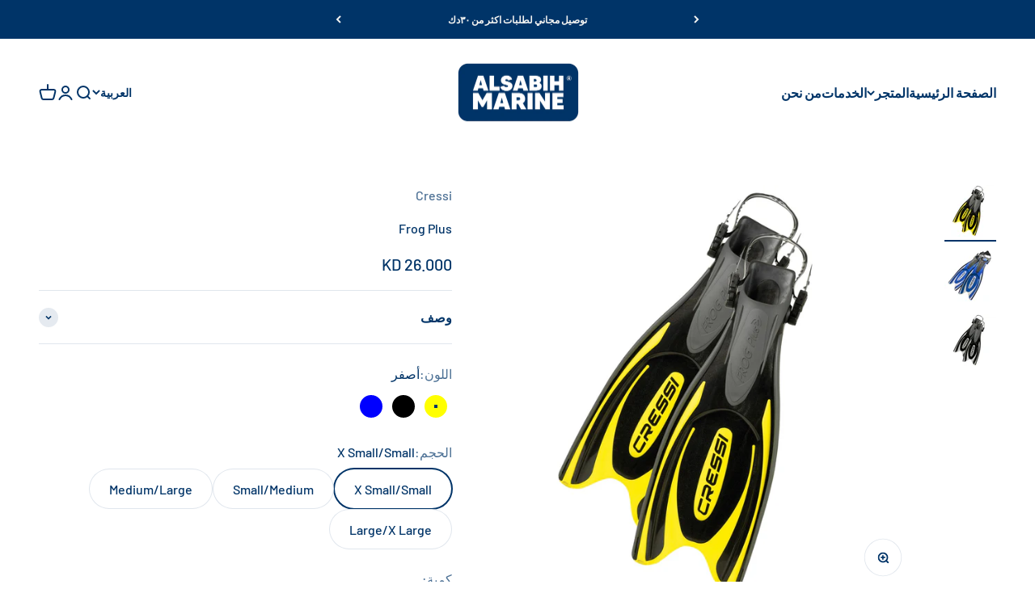

--- FILE ---
content_type: text/html; charset=utf-8
request_url: https://www.alsabihmarine.com/ar/products/frog-plus
body_size: 54097
content:
<!doctype html>

<html class="no-js" lang="ar" dir="rtl">
  <head>
    <meta charset="utf-8">
    <meta name="viewport" content="width=device-width, initial-scale=1.0, height=device-height, minimum-scale=1.0, maximum-scale=1.0">
    <meta name="theme-color" content="#f4f4f2">

    <title>Frog Plus</title><meta name="description" content="Cressi’s latest addition to its extensive line of world renowned fins is the Frog Plus open heel scuba diving fin. The Frog Plus features many of the great characteristics of a traditional paddle fin along with introducing a revolutionary new blade material that is both extremely durable and nearly indestructible. The "><link rel="canonical" href="https://www.alsabihmarine.com/ar/products/frog-plus"><link rel="shortcut icon" href="//www.alsabihmarine.com/cdn/shop/files/Untitled_design-446.png?v=1684911011&width=96">
      <link rel="apple-touch-icon" href="//www.alsabihmarine.com/cdn/shop/files/Untitled_design-446.png?v=1684911011&width=180"><link rel="preconnect" href="https://cdn.shopify.com">
    <link rel="preconnect" href="https://fonts.shopifycdn.com" crossorigin>
    <link rel="dns-prefetch" href="https://productreviews.shopifycdn.com"><link rel="modulepreload" href="//www.alsabihmarine.com/cdn/shop/t/3/assets/vendor.min.js?v=161072099565793977701676194446" as="script">
    <link rel="modulepreload" href="//www.alsabihmarine.com/cdn/shop/t/3/assets/theme.js?v=111566693416941637671696666059" as="script">
    <link rel="modulepreload" href="//www.alsabihmarine.com/cdn/shop/t/3/assets/sections.js?v=119825590089473197291697541363" as="script"><link rel="preload" href="//www.alsabihmarine.com/cdn/fonts/barlow/barlow_n5.a193a1990790eba0cc5cca569d23799830e90f07.woff2" as="font" type="font/woff2" crossorigin><link rel="preload" href="//www.alsabihmarine.com/cdn/fonts/barlow/barlow_n5.a193a1990790eba0cc5cca569d23799830e90f07.woff2" as="font" type="font/woff2" crossorigin><meta property="og:type" content="product">
  <meta property="og:title" content="Frog Plus">
  <meta property="product:price:amount" content="26.00">
  <meta property="product:price:currency" content="KWD"><meta property="og:image" content="http://www.alsabihmarine.com/cdn/shop/products/628_frogplusblackyellow_z.jpg?v=1678887164&width=2048">
  <meta property="og:image:secure_url" content="https://www.alsabihmarine.com/cdn/shop/products/628_frogplusblackyellow_z.jpg?v=1678887164&width=2048">
  <meta property="og:image:width" content="1850">
  <meta property="og:image:height" content="1850"><meta property="og:description" content="Cressi’s latest addition to its extensive line of world renowned fins is the Frog Plus open heel scuba diving fin. The Frog Plus features many of the great characteristics of a traditional paddle fin along with introducing a revolutionary new blade material that is both extremely durable and nearly indestructible. The "><meta property="og:url" content="https://www.alsabihmarine.com/ar/products/frog-plus">
<meta property="og:site_name" content="Al Sabih Marine"><meta name="twitter:card" content="summary"><meta name="twitter:title" content="Frog Plus">
  <meta name="twitter:description" content="Cressi’s latest addition to its extensive line of world renowned fins is the Frog Plus open heel scuba diving fin. The Frog Plus features many of the great characteristics of a traditional paddle fin along with introducing a revolutionary new blade material that is both extremely durable and nearly indestructible. The Frog Plus utilizes Cressi’s patented three material injection molding process. The three materials consist of a nice comfortable rubber on the foot pocket that extends up the side rails of the blade.  The second material is the revolutionary new dual density techno polymer which forms the blade, and in conjunction with the third silicone based material creates a channeling effect. The channeling effect is the characteristic of the fin that enables a high level of energy to be transferred in both up and down strokes of the kick pattern. The Frog Plus also incorporates Cressi’s patented"><meta name="twitter:image" content="https://www.alsabihmarine.com/cdn/shop/products/628_frogplusblackyellow_z.jpg?crop=center&height=1200&v=1678887164&width=1200">
  <meta name="twitter:image:alt" content=" Frog Plus open heel scuba diving fins.">
  <script type="application/ld+json">
  {
    "@context": "https://schema.org",
    "@type": "Product",
    "productID": 8151520313633,
    "offers": [{
          "@type": "Offer",
          "name": "Yellow \/ X Small\/Small",
          "availability":"https://schema.org/InStock",
          "price": 26.0,
          "priceCurrency": "KWD",
          "priceValidUntil": "2026-02-06","sku": "BF205138","url": "https://www.alsabihmarine.com/ar/products/frog-plus?variant=44731219804449"
        },
{
          "@type": "Offer",
          "name": "Yellow \/ Small\/Medium",
          "availability":"https://schema.org/InStock",
          "price": 26.0,
          "priceCurrency": "KWD",
          "priceValidUntil": "2026-02-06","sku": "BF205140","url": "https://www.alsabihmarine.com/ar/products/frog-plus?variant=44731219869985"
        },
{
          "@type": "Offer",
          "name": "Yellow \/ Medium\/Large",
          "availability":"https://schema.org/InStock",
          "price": 26.0,
          "priceCurrency": "KWD",
          "priceValidUntil": "2026-02-06","sku": "BF205142","url": "https://www.alsabihmarine.com/ar/products/frog-plus?variant=44731219902753"
        },
{
          "@type": "Offer",
          "name": "Yellow \/ Large\/X Large",
          "availability":"https://schema.org/InStock",
          "price": 26.0,
          "priceCurrency": "KWD",
          "priceValidUntil": "2026-02-06","sku": "BF205144","url": "https://www.alsabihmarine.com/ar/products/frog-plus?variant=44731219935521"
        },
{
          "@type": "Offer",
          "name": "Black \/ X Small\/Small",
          "availability":"https://schema.org/OutOfStock",
          "price": 26.0,
          "priceCurrency": "KWD",
          "priceValidUntil": "2026-02-06","sku": "BF205538","url": "https://www.alsabihmarine.com/ar/products/frog-plus?variant=44731219968289"
        },
{
          "@type": "Offer",
          "name": "Black \/ Small\/Medium",
          "availability":"https://schema.org/OutOfStock",
          "price": 26.0,
          "priceCurrency": "KWD",
          "priceValidUntil": "2026-02-06","sku": "BF205540","url": "https://www.alsabihmarine.com/ar/products/frog-plus?variant=44731220001057"
        },
{
          "@type": "Offer",
          "name": "Black \/ Medium\/Large",
          "availability":"https://schema.org/InStock",
          "price": 26.0,
          "priceCurrency": "KWD",
          "priceValidUntil": "2026-02-06","sku": "BF205542","url": "https://www.alsabihmarine.com/ar/products/frog-plus?variant=44731220033825"
        },
{
          "@type": "Offer",
          "name": "Black \/ Large\/X Large",
          "availability":"https://schema.org/OutOfStock",
          "price": 26.0,
          "priceCurrency": "KWD",
          "priceValidUntil": "2026-02-06","sku": "BF205544","url": "https://www.alsabihmarine.com/ar/products/frog-plus?variant=44731220066593"
        },
{
          "@type": "Offer",
          "name": "Blue \/ X Small\/Small",
          "availability":"https://schema.org/OutOfStock",
          "price": 26.0,
          "priceCurrency": "KWD",
          "priceValidUntil": "2026-02-06","sku": "BF202038","url": "https://www.alsabihmarine.com/ar/products/frog-plus?variant=44731220099361"
        },
{
          "@type": "Offer",
          "name": "Blue \/ Small\/Medium",
          "availability":"https://schema.org/InStock",
          "price": 26.0,
          "priceCurrency": "KWD",
          "priceValidUntil": "2026-02-06","sku": "BF202040","url": "https://www.alsabihmarine.com/ar/products/frog-plus?variant=44731220132129"
        },
{
          "@type": "Offer",
          "name": "Blue \/ Medium\/Large",
          "availability":"https://schema.org/InStock",
          "price": 26.0,
          "priceCurrency": "KWD",
          "priceValidUntil": "2026-02-06","sku": "BF202042","url": "https://www.alsabihmarine.com/ar/products/frog-plus?variant=44731220164897"
        },
{
          "@type": "Offer",
          "name": "Blue \/ Large\/X Large",
          "availability":"https://schema.org/InStock",
          "price": 26.0,
          "priceCurrency": "KWD",
          "priceValidUntil": "2026-02-06","sku": "BF202044","url": "https://www.alsabihmarine.com/ar/products/frog-plus?variant=44731220197665"
        }
],"brand": {
      "@type": "العلامة التجارية",
      "name": "Cressi"
    },
    "name": "Frog Plus",
    "description": "Cressi’s latest addition to its extensive line of world renowned fins is the Frog Plus open heel scuba diving fin. The Frog Plus features many of the great characteristics of a traditional paddle fin along with introducing a revolutionary new blade material that is both extremely durable and nearly indestructible. The Frog Plus utilizes Cressi’s patented three material injection molding process. The three materials consist of a nice comfortable rubber on the foot pocket that extends up the side rails of the blade.  The second material is the revolutionary new dual density techno polymer which forms the blade, and in conjunction with the third silicone based material creates a channeling effect. The channeling effect is the characteristic of the fin that enables a high level of energy to be transferred in both up and down strokes of the kick pattern. The Frog Plus also incorporates Cressi’s patented positioning of the foot pocket below the blade. This design increases the working surface area of the blade by 20%. The combination of the channeling effect and the foot pocket mounted beneath the blade creates a very powerful and efficient fin with minimal leg strain.  Because of these characteristics, the Frog Plus fin is an ideal choice for the entry level to advanced diver.",
    "category": "Fins",
    "url": "https://www.alsabihmarine.com/ar/products/frog-plus",
    "sku": "BF205138","weight": {
        "@type": "QuantitativeValue",
        "unitCode": "kg",
        "value": 0.0
      },"image": {
      "@type": "ImageObject",
      "url": "https://www.alsabihmarine.com/cdn/shop/products/628_frogplusblackyellow_z.jpg?v=1678887164&width=1024",
      "image": "https://www.alsabihmarine.com/cdn/shop/products/628_frogplusblackyellow_z.jpg?v=1678887164&width=1024",
      "name": " Frog Plus open heel scuba diving fins.",
      "width": "1024",
      "height": "1024"
    }
  }
  </script>



  <script type="application/ld+json">
  {
    "@context": "https://schema.org",
    "@type": "BreadcrumbList",
  "itemListElement": [{
      "@type": "ListItem",
      "position": 1,
      "name": "الصفحة الرئيسية",
      "item": "https://www.alsabihmarine.com"
    },{
          "@type": "ListItem",
          "position": 2,
          "name": "Frog Plus",
          "item": "https://www.alsabihmarine.com/ar/products/frog-plus"
        }]
  }
  </script>

<style>/* Typography (heading) */
  @font-face {
  font-family: Barlow;
  font-weight: 500;
  font-style: normal;
  font-display: fallback;
  src: url("//www.alsabihmarine.com/cdn/fonts/barlow/barlow_n5.a193a1990790eba0cc5cca569d23799830e90f07.woff2") format("woff2"),
       url("//www.alsabihmarine.com/cdn/fonts/barlow/barlow_n5.ae31c82169b1dc0715609b8cc6a610b917808358.woff") format("woff");
}

@font-face {
  font-family: Barlow;
  font-weight: 500;
  font-style: italic;
  font-display: fallback;
  src: url("//www.alsabihmarine.com/cdn/fonts/barlow/barlow_i5.714d58286997b65cd479af615cfa9bb0a117a573.woff2") format("woff2"),
       url("//www.alsabihmarine.com/cdn/fonts/barlow/barlow_i5.0120f77e6447d3b5df4bbec8ad8c2d029d87fb21.woff") format("woff");
}

/* Typography (body) */
  @font-face {
  font-family: Barlow;
  font-weight: 500;
  font-style: normal;
  font-display: fallback;
  src: url("//www.alsabihmarine.com/cdn/fonts/barlow/barlow_n5.a193a1990790eba0cc5cca569d23799830e90f07.woff2") format("woff2"),
       url("//www.alsabihmarine.com/cdn/fonts/barlow/barlow_n5.ae31c82169b1dc0715609b8cc6a610b917808358.woff") format("woff");
}

@font-face {
  font-family: Barlow;
  font-weight: 500;
  font-style: italic;
  font-display: fallback;
  src: url("//www.alsabihmarine.com/cdn/fonts/barlow/barlow_i5.714d58286997b65cd479af615cfa9bb0a117a573.woff2") format("woff2"),
       url("//www.alsabihmarine.com/cdn/fonts/barlow/barlow_i5.0120f77e6447d3b5df4bbec8ad8c2d029d87fb21.woff") format("woff");
}

@font-face {
  font-family: Barlow;
  font-weight: 700;
  font-style: normal;
  font-display: fallback;
  src: url("//www.alsabihmarine.com/cdn/fonts/barlow/barlow_n7.691d1d11f150e857dcbc1c10ef03d825bc378d81.woff2") format("woff2"),
       url("//www.alsabihmarine.com/cdn/fonts/barlow/barlow_n7.4fdbb1cb7da0e2c2f88492243ffa2b4f91924840.woff") format("woff");
}

@font-face {
  font-family: Barlow;
  font-weight: 700;
  font-style: italic;
  font-display: fallback;
  src: url("//www.alsabihmarine.com/cdn/fonts/barlow/barlow_i7.50e19d6cc2ba5146fa437a5a7443c76d5d730103.woff2") format("woff2"),
       url("//www.alsabihmarine.com/cdn/fonts/barlow/barlow_i7.47e9f98f1b094d912e6fd631cc3fe93d9f40964f.woff") format("woff");
}

:root {
    /**
     * ---------------------------------------------------------------------
     * SPACING VARIABLES
     *
     * We are using a spacing inspired from frameworks like Tailwind CSS.
     * ---------------------------------------------------------------------
     */
    --spacing-0-5: 0.125rem; /* 2px */
    --spacing-1: 0.25rem; /* 4px */
    --spacing-1-5: 0.375rem; /* 6px */
    --spacing-2: 0.5rem; /* 8px */
    --spacing-2-5: 0.625rem; /* 10px */
    --spacing-3: 0.75rem; /* 12px */
    --spacing-3-5: 0.875rem; /* 14px */
    --spacing-4: 1rem; /* 16px */
    --spacing-4-5: 1.125rem; /* 18px */
    --spacing-5: 1.25rem; /* 20px */
    --spacing-5-5: 1.375rem; /* 22px */
    --spacing-6: 1.5rem; /* 24px */
    --spacing-6-5: 1.625rem; /* 26px */
    --spacing-7: 1.75rem; /* 28px */
    --spacing-7-5: 1.875rem; /* 30px */
    --spacing-8: 2rem; /* 32px */
    --spacing-8-5: 2.125rem; /* 34px */
    --spacing-9: 2.25rem; /* 36px */
    --spacing-9-5: 2.375rem; /* 38px */
    --spacing-10: 2.5rem; /* 40px */
    --spacing-11: 2.75rem; /* 44px */
    --spacing-12: 3rem; /* 48px */
    --spacing-14: 3.5rem; /* 56px */
    --spacing-16: 4rem; /* 64px */
    --spacing-18: 4.5rem; /* 72px */
    --spacing-20: 5rem; /* 80px */
    --spacing-24: 6rem; /* 96px */
    --spacing-28: 7rem; /* 112px */
    --spacing-32: 8rem; /* 128px */
    --spacing-36: 9rem; /* 144px */
    --spacing-40: 10rem; /* 160px */
    --spacing-44: 11rem; /* 176px */
    --spacing-48: 12rem; /* 192px */
    --spacing-52: 13rem; /* 208px */
    --spacing-56: 14rem; /* 224px */
    --spacing-60: 15rem; /* 240px */
    --spacing-64: 16rem; /* 256px */
    --spacing-72: 18rem; /* 288px */
    --spacing-80: 20rem; /* 320px */
    --spacing-96: 24rem; /* 384px */

    /* Container */
    --container-max-width: 1600px;
    --container-narrow-max-width: 1350px;
    --container-gutter: var(--spacing-5);
    --section-outer-spacing-block: var(--spacing-12);
    --section-inner-max-spacing-block: var(--spacing-10);
    --section-inner-spacing-inline: var(--container-gutter);
    --section-stack-spacing-block: var(--spacing-8);

    /* Grid gutter */
    --grid-gutter: var(--spacing-5);

    /* Product list settings */
    --product-list-row-gap: var(--spacing-8);
    --product-list-column-gap: var(--grid-gutter);

    /* Form settings */
    --input-gap: var(--spacing-2);
    --input-height: 2.625rem;
    --input-padding-inline: var(--spacing-4);

    /* Other sizes */
    --sticky-area-height: calc(var(--sticky-announcement-bar-enabled, 0) * var(--announcement-bar-height, 0px) + var(--sticky-header-enabled, 0) * var(--header-height, 0px));

    /* RTL support */
    --transform-logical-flip: 1;
    --transform-origin-start: left;
    --transform-origin-end: right;

    /**
     * ---------------------------------------------------------------------
     * TYPOGRAPHY
     * ---------------------------------------------------------------------
     */

    /* Font properties */
    --heading-font-family: Barlow, sans-serif;
    --heading-font-weight: 500;
    --heading-font-style: normal;
    --heading-text-transform: normal;
    --heading-letter-spacing: 0;
    --text-font-family: Barlow, sans-serif;
    --text-font-weight: 500;
    --text-font-style: normal;
    --text-letter-spacing: 0;

    /* Font sizes */
    --text-h0: 2.5rem;
    --text-h1: 1.75rem;
    --text-h2: 1.5rem;
    --text-h3: 1.375rem;
    --text-h4: 1.125rem;
    --text-h5: 1.125rem;
    --text-h6: 1rem;
    --text-xs: 0.625rem;
    --text-sm: 0.6875rem;
    --text-base: 0.75rem;
    --text-lg: 1.0rem;

    /**
     * ---------------------------------------------------------------------
     * COLORS
     * ---------------------------------------------------------------------
     */

    /* Color settings */--accent: 0 52 104;
    --text-primary: 0 52 104;
    --background-primary: 255 255 255;
    --dialog-background: 244 244 242;
    --border-color: var(--text-color, var(--text-primary)) / 0.12;

    /* Button colors */
    --button-background-primary: 0 52 104;
    --button-text-primary: 244 244 242;
    --button-background-secondary: 0 52 104;
    --button-text-secondary: 244 244 242;

    /* Status colors */
    --success-background: 224 244 232;
    --success-text: 0 163 65;
    --warning-background: 255 246 233;
    --warning-text: 255 183 74;
    --error-background: 254 231 231;
    --error-text: 248 58 58;

    /* Product colors */
    --on-sale-text: 248 58 58;
    --on-sale-badge-background: 248 58 58;
    --on-sale-badge-text: 255 255 255;
    --sold-out-badge-background: 0 0 0;
    --sold-out-badge-text: 255 255 255;
    --primary-badge-background: 128 60 238;
    --primary-badge-text: 255 255 255;
    --star-color: 255 183 74;
    --product-card-background: 255 255 255;
    --product-card-text: 26 26 26;

    /* Header colors */
    --header-background: 244 244 242;
    --header-text: 0 52 104;

    /* Footer colors */
    --footer-background: 0 52 104;
    --footer-text: 244 244 242;

    /* Rounded variables (used for border radius) */
    --rounded-xs: 0.25rem;
    --rounded-sm: 0.375rem;
    --rounded: 0.75rem;
    --rounded-lg: 1.5rem;
    --rounded-full: 9999px;

    --rounded-button: 3.75rem;
    --rounded-input: 0.5rem;

    /* Box shadow */
    --shadow-sm: 0 2px 8px rgb(var(--text-primary) / 0.1);
    --shadow: 0 5px 15px rgb(var(--text-primary) / 0.1);
    --shadow-md: 0 5px 30px rgb(var(--text-primary) / 0.1);
    --shadow-block: 0px 18px 50px rgb(var(--text-primary) / 0.1);

    /**
     * ---------------------------------------------------------------------
     * OTHER
     * ---------------------------------------------------------------------
     */

    --cursor-close-svg-url: url(//www.alsabihmarine.com/cdn/shop/t/3/assets/cursor-close.svg?v=147174565022153725511676194465);
    --cursor-zoom-in-svg-url: url(//www.alsabihmarine.com/cdn/shop/t/3/assets/cursor-zoom-in.svg?v=154953035094101115921676194465);
    --cursor-zoom-out-svg-url: url(//www.alsabihmarine.com/cdn/shop/t/3/assets/cursor-zoom-out.svg?v=16155520337305705181676194465);
    --checkmark-svg-url: url(//www.alsabihmarine.com/cdn/shop/t/3/assets/checkmark.svg?v=53685418665132749061684081237);
  }

  [dir="rtl"]:root {
    /* RTL support */
    --transform-logical-flip: -1;
    --transform-origin-start: right;
    --transform-origin-end: left;
  }

  @media screen and (min-width: 700px) {
    :root {
      /* Typography (font size) */
      --text-h0: 3.25rem;
      --text-h1: 2.25rem;
      --text-h2: 1.75rem;
      --text-h3: 1.625rem;
      --text-h4: 1.25rem;
      --text-h5: 1.25rem;
      --text-h6: 1.125rem;

      --text-xs: 0.75rem;
      --text-sm: 0.875rem;
      --text-base: 1.0rem;
      --text-lg: 1.25rem;

      /* Spacing */
      --container-gutter: 2rem;
      --section-outer-spacing-block: var(--spacing-16);
      --section-inner-max-spacing-block: var(--spacing-12);
      --section-inner-spacing-inline: var(--spacing-12);
      --section-stack-spacing-block: var(--spacing-12);

      /* Grid gutter */
      --grid-gutter: var(--spacing-6);

      /* Product list settings */
      --product-list-row-gap: var(--spacing-12);

      /* Form settings */
      --input-gap: 1rem;
      --input-height: 3.125rem;
      --input-padding-inline: var(--spacing-5);
    }
  }

  @media screen and (min-width: 1000px) {
    :root {
      /* Spacing settings */
      --container-gutter: var(--spacing-12);
      --section-outer-spacing-block: var(--spacing-18);
      --section-inner-max-spacing-block: var(--spacing-16);
      --section-inner-spacing-inline: var(--spacing-16);
      --section-stack-spacing-block: var(--spacing-12);
    }
  }

  @media screen and (min-width: 1150px) {
    :root {
      /* Spacing settings */
      --container-gutter: var(--spacing-12);
      --section-outer-spacing-block: var(--spacing-20);
      --section-inner-max-spacing-block: var(--spacing-16);
      --section-inner-spacing-inline: var(--spacing-16);
      --section-stack-spacing-block: var(--spacing-12);
    }
  }

  @media screen and (min-width: 1400px) {
    :root {
      /* Typography (font size) */
      --text-h0: 4rem;
      --text-h1: 3rem;
      --text-h2: 2.5rem;
      --text-h3: 1.75rem;
      --text-h4: 1.5rem;
      --text-h5: 1.25rem;
      --text-h6: 1.25rem;

      --section-outer-spacing-block: var(--spacing-24);
      --section-inner-max-spacing-block: var(--spacing-18);
      --section-inner-spacing-inline: var(--spacing-18);
    }
  }

  @media screen and (min-width: 1600px) {
    :root {
      --section-outer-spacing-block: var(--spacing-24);
      --section-inner-max-spacing-block: var(--spacing-20);
      --section-inner-spacing-inline: var(--spacing-20);
    }
  }

  /**
   * ---------------------------------------------------------------------
   * LIQUID DEPENDANT CSS
   *
   * Our main CSS is Liquid free, but some very specific features depend on
   * theme settings, so we have them here
   * ---------------------------------------------------------------------
   */@media screen and (pointer: fine) {
        .button:not([disabled]):hover, .btn:not([disabled]):hover, .shopify-payment-button__button--unbranded:not([disabled]):hover {
          --button-background-opacity: 0.85;
        }

        .button--subdued:not([disabled]):hover {
          --button-background: var(--text-color) / .05 !important;
        }
      }</style><script>
  document.documentElement.classList.replace('no-js', 'js');

  // This allows to expose several variables to the global scope, to be used in scripts
  window.themeVariables = {
    settings: {
      showPageTransition: true,
      headingApparition: "split_fade",
      pageType: "product",
      moneyFormat: "{{amount}}0 KD",
      moneyWithCurrencyFormat: "{{amount}}0 KWD",
      currencyCodeEnabled: false,
      cartType: "popover",
      showDiscount: true,
      discountMode: "saving"
    },

    strings: {
      accessibilityClose: "أغلق",
      accessibilityNext: "التالي",
      accessibilityPrevious: "سابق",
      addToCartButton: "إضافة إلى السلة",
      soldOutButton: "نفذ",
      preOrderButton: "الطلب المسبق",
      unavailableButton: "غير متوفر",
      closeGallery: "إغلاق المعرض",
      zoomGallery: "تكبير",
      errorGallery: "يتعذَّر تحميل الصورة",
      soldOutBadge: "نفذ",
      discountBadge: "وفِّر @@",
      sku: "وحدة إدارة المخزون:",
      searchNoResults: "لم يتم العثور على نتائج.",
      addOrderNote: "إضافة ملاحظة للطلب",
      editOrderNote: "تعديل ملاحظة الطلب",
      shippingEstimatorNoResults: "عذرًا، نحن لا نشحن إلى عنوانك.",
      shippingEstimatorOneResult: "هناك سعر شحن واحد لعنوانك:",
      shippingEstimatorMultipleResults: "هناك أسعار شحن متعددة لعنوانك:",
      shippingEstimatorError: "حدث خطأ واحد أو أكثر في أثناء استرداد أسعار الشحن:"
    },

    breakpoints: {
      'sm': 'screen and (min-width: 700px)',
      'md': 'screen and (min-width: 1000px)',
      'lg': 'screen and (min-width: 1150px)',
      'xl': 'screen and (min-width: 1400px)',

      'sm-max': 'screen and (max-width: 699px)',
      'md-max': 'screen and (max-width: 999px)',
      'lg-max': 'screen and (max-width: 1149px)',
      'xl-max': 'screen and (max-width: 1399px)'
    }
  };window.addEventListener('DOMContentLoaded', () => {
      const isReloaded = (window.performance.navigation && window.performance.navigation.type === 1) || window.performance.getEntriesByType('navigation').map((nav) => nav.type).includes('reload');

      if ('animate' in document.documentElement && window.matchMedia('(prefers-reduced-motion: no-preference)').matches && document.referrer.includes(location.host) && !isReloaded) {
        document.body.animate({opacity: [0, 1]}, {duration: 115, fill: 'forwards'});
      }
    });

    window.addEventListener('pageshow', (event) => {
      document.body.classList.remove('page-transition');

      if (event.persisted) {
        document.body.animate({opacity: [0, 1]}, {duration: 0, fill: 'forwards'});
      }
    });// For detecting native share
  document.documentElement.classList.add(`native-share--${navigator.share ? 'enabled' : 'disabled'}`);// We save the product ID in local storage to be eventually used for recently viewed section
    try {
      const recentlyViewedProducts = new Set(JSON.parse(localStorage.getItem('theme:recently-viewed-products') || '[]'));

      recentlyViewedProducts.delete(8151520313633); // Delete first to re-move the product
      recentlyViewedProducts.add(8151520313633);

      localStorage.setItem('theme:recently-viewed-products', JSON.stringify(Array.from(recentlyViewedProducts.values()).reverse()));
    } catch (e) {
      // Safari in private mode does not allow setting item, we silently fail
    }</script><script type="module" src="//www.alsabihmarine.com/cdn/shop/t/3/assets/vendor.min.js?v=161072099565793977701676194446"></script>
    <script type="module" src="//www.alsabihmarine.com/cdn/shop/t/3/assets/theme.js?v=111566693416941637671696666059"></script>
    <script type="module" src="//www.alsabihmarine.com/cdn/shop/t/3/assets/sections.js?v=119825590089473197291697541363"></script>

    <script>window.performance && window.performance.mark && window.performance.mark('shopify.content_for_header.start');</script><meta name="google-site-verification" content="Nmn8s-G1C14eopavQ0wXhZh8ojf-D1brwYRz3Nh5fWo">
<meta id="shopify-digital-wallet" name="shopify-digital-wallet" content="/70611534113/digital_wallets/dialog">
<link rel="alternate" hreflang="x-default" href="https://www.alsabihmarine.com/products/frog-plus">
<link rel="alternate" hreflang="en" href="https://www.alsabihmarine.com/products/frog-plus">
<link rel="alternate" hreflang="ar" href="https://www.alsabihmarine.com/ar/products/frog-plus">
<link rel="alternate" type="application/json+oembed" href="https://www.alsabihmarine.com/ar/products/frog-plus.oembed">
<script async="async" src="/checkouts/internal/preloads.js?locale=ar-KW"></script>
<script id="shopify-features" type="application/json">{"accessToken":"0784ab8874fe89ed366de3df633755aa","betas":["rich-media-storefront-analytics"],"domain":"www.alsabihmarine.com","predictiveSearch":true,"shopId":70611534113,"locale":"ar"}</script>
<script>var Shopify = Shopify || {};
Shopify.shop = "al-sabih-marine.myshopify.com";
Shopify.locale = "ar";
Shopify.currency = {"active":"KWD","rate":"1.0"};
Shopify.country = "KW";
Shopify.theme = {"name":"Updated copy of Impact","id":143724445985,"schema_name":"Impact","schema_version":"4.0.1","theme_store_id":1190,"role":"main"};
Shopify.theme.handle = "null";
Shopify.theme.style = {"id":null,"handle":null};
Shopify.cdnHost = "www.alsabihmarine.com/cdn";
Shopify.routes = Shopify.routes || {};
Shopify.routes.root = "/ar/";</script>
<script type="module">!function(o){(o.Shopify=o.Shopify||{}).modules=!0}(window);</script>
<script>!function(o){function n(){var o=[];function n(){o.push(Array.prototype.slice.apply(arguments))}return n.q=o,n}var t=o.Shopify=o.Shopify||{};t.loadFeatures=n(),t.autoloadFeatures=n()}(window);</script>
<script id="shop-js-analytics" type="application/json">{"pageType":"product"}</script>
<script defer="defer" async type="module" src="//www.alsabihmarine.com/cdn/shopifycloud/shop-js/modules/v2/client.init-shop-cart-sync_BT-GjEfc.en.esm.js"></script>
<script defer="defer" async type="module" src="//www.alsabihmarine.com/cdn/shopifycloud/shop-js/modules/v2/chunk.common_D58fp_Oc.esm.js"></script>
<script defer="defer" async type="module" src="//www.alsabihmarine.com/cdn/shopifycloud/shop-js/modules/v2/chunk.modal_xMitdFEc.esm.js"></script>
<script type="module">
  await import("//www.alsabihmarine.com/cdn/shopifycloud/shop-js/modules/v2/client.init-shop-cart-sync_BT-GjEfc.en.esm.js");
await import("//www.alsabihmarine.com/cdn/shopifycloud/shop-js/modules/v2/chunk.common_D58fp_Oc.esm.js");
await import("//www.alsabihmarine.com/cdn/shopifycloud/shop-js/modules/v2/chunk.modal_xMitdFEc.esm.js");

  window.Shopify.SignInWithShop?.initShopCartSync?.({"fedCMEnabled":true,"windoidEnabled":true});

</script>
<script>(function() {
  var isLoaded = false;
  function asyncLoad() {
    if (isLoaded) return;
    isLoaded = true;
    var urls = ["https:\/\/cdn.shopify.com\/s\/files\/1\/0683\/1371\/0892\/files\/splmn-shopify-prod-August-31.min.js?v=1693985059\u0026shop=al-sabih-marine.myshopify.com","https:\/\/cdn.shipsketch.omatic.app\/store\/shipsketch.js?shop=al-sabih-marine.myshopify.com"];
    for (var i = 0; i < urls.length; i++) {
      var s = document.createElement('script');
      s.type = 'text/javascript';
      s.async = true;
      s.src = urls[i];
      var x = document.getElementsByTagName('script')[0];
      x.parentNode.insertBefore(s, x);
    }
  };
  if(window.attachEvent) {
    window.attachEvent('onload', asyncLoad);
  } else {
    window.addEventListener('load', asyncLoad, false);
  }
})();</script>
<script id="__st">var __st={"a":70611534113,"offset":10800,"reqid":"d675f009-adce-444d-bc64-9040ce55739e-1769525351","pageurl":"www.alsabihmarine.com\/ar\/products\/frog-plus","u":"a71f78f9f6f8","p":"product","rtyp":"product","rid":8151520313633};</script>
<script>window.ShopifyPaypalV4VisibilityTracking = true;</script>
<script id="captcha-bootstrap">!function(){'use strict';const t='contact',e='account',n='new_comment',o=[[t,t],['blogs',n],['comments',n],[t,'customer']],c=[[e,'customer_login'],[e,'guest_login'],[e,'recover_customer_password'],[e,'create_customer']],r=t=>t.map((([t,e])=>`form[action*='/${t}']:not([data-nocaptcha='true']) input[name='form_type'][value='${e}']`)).join(','),a=t=>()=>t?[...document.querySelectorAll(t)].map((t=>t.form)):[];function s(){const t=[...o],e=r(t);return a(e)}const i='password',u='form_key',d=['recaptcha-v3-token','g-recaptcha-response','h-captcha-response',i],f=()=>{try{return window.sessionStorage}catch{return}},m='__shopify_v',_=t=>t.elements[u];function p(t,e,n=!1){try{const o=window.sessionStorage,c=JSON.parse(o.getItem(e)),{data:r}=function(t){const{data:e,action:n}=t;return t[m]||n?{data:e,action:n}:{data:t,action:n}}(c);for(const[e,n]of Object.entries(r))t.elements[e]&&(t.elements[e].value=n);n&&o.removeItem(e)}catch(o){console.error('form repopulation failed',{error:o})}}const l='form_type',E='cptcha';function T(t){t.dataset[E]=!0}const w=window,h=w.document,L='Shopify',v='ce_forms',y='captcha';let A=!1;((t,e)=>{const n=(g='f06e6c50-85a8-45c8-87d0-21a2b65856fe',I='https://cdn.shopify.com/shopifycloud/storefront-forms-hcaptcha/ce_storefront_forms_captcha_hcaptcha.v1.5.2.iife.js',D={infoText:'Protected by hCaptcha',privacyText:'Privacy',termsText:'Terms'},(t,e,n)=>{const o=w[L][v],c=o.bindForm;if(c)return c(t,g,e,D).then(n);var r;o.q.push([[t,g,e,D],n]),r=I,A||(h.body.append(Object.assign(h.createElement('script'),{id:'captcha-provider',async:!0,src:r})),A=!0)});var g,I,D;w[L]=w[L]||{},w[L][v]=w[L][v]||{},w[L][v].q=[],w[L][y]=w[L][y]||{},w[L][y].protect=function(t,e){n(t,void 0,e),T(t)},Object.freeze(w[L][y]),function(t,e,n,w,h,L){const[v,y,A,g]=function(t,e,n){const i=e?o:[],u=t?c:[],d=[...i,...u],f=r(d),m=r(i),_=r(d.filter((([t,e])=>n.includes(e))));return[a(f),a(m),a(_),s()]}(w,h,L),I=t=>{const e=t.target;return e instanceof HTMLFormElement?e:e&&e.form},D=t=>v().includes(t);t.addEventListener('submit',(t=>{const e=I(t);if(!e)return;const n=D(e)&&!e.dataset.hcaptchaBound&&!e.dataset.recaptchaBound,o=_(e),c=g().includes(e)&&(!o||!o.value);(n||c)&&t.preventDefault(),c&&!n&&(function(t){try{if(!f())return;!function(t){const e=f();if(!e)return;const n=_(t);if(!n)return;const o=n.value;o&&e.removeItem(o)}(t);const e=Array.from(Array(32),(()=>Math.random().toString(36)[2])).join('');!function(t,e){_(t)||t.append(Object.assign(document.createElement('input'),{type:'hidden',name:u})),t.elements[u].value=e}(t,e),function(t,e){const n=f();if(!n)return;const o=[...t.querySelectorAll(`input[type='${i}']`)].map((({name:t})=>t)),c=[...d,...o],r={};for(const[a,s]of new FormData(t).entries())c.includes(a)||(r[a]=s);n.setItem(e,JSON.stringify({[m]:1,action:t.action,data:r}))}(t,e)}catch(e){console.error('failed to persist form',e)}}(e),e.submit())}));const S=(t,e)=>{t&&!t.dataset[E]&&(n(t,e.some((e=>e===t))),T(t))};for(const o of['focusin','change'])t.addEventListener(o,(t=>{const e=I(t);D(e)&&S(e,y())}));const B=e.get('form_key'),M=e.get(l),P=B&&M;t.addEventListener('DOMContentLoaded',(()=>{const t=y();if(P)for(const e of t)e.elements[l].value===M&&p(e,B);[...new Set([...A(),...v().filter((t=>'true'===t.dataset.shopifyCaptcha))])].forEach((e=>S(e,t)))}))}(h,new URLSearchParams(w.location.search),n,t,e,['guest_login'])})(!0,!0)}();</script>
<script integrity="sha256-4kQ18oKyAcykRKYeNunJcIwy7WH5gtpwJnB7kiuLZ1E=" data-source-attribution="shopify.loadfeatures" defer="defer" src="//www.alsabihmarine.com/cdn/shopifycloud/storefront/assets/storefront/load_feature-a0a9edcb.js" crossorigin="anonymous"></script>
<script data-source-attribution="shopify.dynamic_checkout.dynamic.init">var Shopify=Shopify||{};Shopify.PaymentButton=Shopify.PaymentButton||{isStorefrontPortableWallets:!0,init:function(){window.Shopify.PaymentButton.init=function(){};var t=document.createElement("script");t.src="https://www.alsabihmarine.com/cdn/shopifycloud/portable-wallets/latest/portable-wallets.ar.js",t.type="module",document.head.appendChild(t)}};
</script>
<script data-source-attribution="shopify.dynamic_checkout.buyer_consent">
  function portableWalletsHideBuyerConsent(e){var t=document.getElementById("shopify-buyer-consent"),n=document.getElementById("shopify-subscription-policy-button");t&&n&&(t.classList.add("hidden"),t.setAttribute("aria-hidden","true"),n.removeEventListener("click",e))}function portableWalletsShowBuyerConsent(e){var t=document.getElementById("shopify-buyer-consent"),n=document.getElementById("shopify-subscription-policy-button");t&&n&&(t.classList.remove("hidden"),t.removeAttribute("aria-hidden"),n.addEventListener("click",e))}window.Shopify?.PaymentButton&&(window.Shopify.PaymentButton.hideBuyerConsent=portableWalletsHideBuyerConsent,window.Shopify.PaymentButton.showBuyerConsent=portableWalletsShowBuyerConsent);
</script>
<script>
  function portableWalletsCleanup(e){e&&e.src&&console.error("Failed to load portable wallets script "+e.src);var t=document.querySelectorAll("shopify-accelerated-checkout .shopify-payment-button__skeleton, shopify-accelerated-checkout-cart .wallet-cart-button__skeleton"),e=document.getElementById("shopify-buyer-consent");for(let e=0;e<t.length;e++)t[e].remove();e&&e.remove()}function portableWalletsNotLoadedAsModule(e){e instanceof ErrorEvent&&"string"==typeof e.message&&e.message.includes("import.meta")&&"string"==typeof e.filename&&e.filename.includes("portable-wallets")&&(window.removeEventListener("error",portableWalletsNotLoadedAsModule),window.Shopify.PaymentButton.failedToLoad=e,"loading"===document.readyState?document.addEventListener("DOMContentLoaded",window.Shopify.PaymentButton.init):window.Shopify.PaymentButton.init())}window.addEventListener("error",portableWalletsNotLoadedAsModule);
</script>

<script type="module" src="https://www.alsabihmarine.com/cdn/shopifycloud/portable-wallets/latest/portable-wallets.ar.js" onError="portableWalletsCleanup(this)" crossorigin="anonymous"></script>
<script nomodule>
  document.addEventListener("DOMContentLoaded", portableWalletsCleanup);
</script>

<link id="shopify-accelerated-checkout-styles" rel="stylesheet" media="screen" href="https://www.alsabihmarine.com/cdn/shopifycloud/portable-wallets/latest/accelerated-checkout-backwards-compat.css" crossorigin="anonymous">
<style id="shopify-accelerated-checkout-cart">
        #shopify-buyer-consent {
  margin-top: 1em;
  display: inline-block;
  width: 100%;
}

#shopify-buyer-consent.hidden {
  display: none;
}

#shopify-subscription-policy-button {
  background: none;
  border: none;
  padding: 0;
  text-decoration: underline;
  font-size: inherit;
  cursor: pointer;
}

#shopify-subscription-policy-button::before {
  box-shadow: none;
}

      </style>

<script>window.performance && window.performance.mark && window.performance.mark('shopify.content_for_header.end');</script>
<link href="//www.alsabihmarine.com/cdn/shop/t/3/assets/theme.css?v=127377463114792221651716204090" rel="stylesheet" type="text/css" media="all" /><link href="//www.alsabihmarine.com/cdn/shop/t/3/assets/ly-rtl.css?v=149078421837394093591681931321" rel="stylesheet" type="text/css" media="all" /><!-- BEGIN app block: shopify://apps/langify/blocks/langify/b50c2edb-8c63-4e36-9e7c-a7fdd62ddb8f --><!-- BEGIN app snippet: ly-switcher-factory -->




<style>
  .ly-switcher-wrapper.ly-hide, .ly-recommendation.ly-hide, .ly-recommendation .ly-submit-btn {
    display: none !important;
  }

  #ly-switcher-factory-template {
    display: none;
  }.ly-languages-switcher ul > li[key="en"] {
        order: 1 !important;
      }
      .ly-popup-modal .ly-popup-modal-content ul > li[key="en"],
      .ly-languages-switcher.ly-links a[data-language-code="en"] {
        order: 1 !important;
      }.ly-languages-switcher ul > li[key="ar"] {
        order: 2 !important;
      }
      .ly-popup-modal .ly-popup-modal-content ul > li[key="ar"],
      .ly-languages-switcher.ly-links a[data-language-code="ar"] {
        order: 2 !important;
      }
      .ly-breakpoint-1 { display: none; }
      @media (min-width:0px) and (max-width: 999px ) {
        .ly-breakpoint-1 { display: flex; }

        .ly-recommendation .ly-banner-content, 
        .ly-recommendation .ly-popup-modal-content {
          font-size: 14px !important;
          color: #000 !important;
          background: #fff !important;
          border-radius: 0px !important;
          border-width: 0px !important;
          border-color: #000 !important;
        }
        .ly-recommendation-form button[type="submit"] {
          font-size: 14px !important;
          color: #fff !important;
          background: #999 !important;
        }
      }
      .ly-breakpoint-2 { display: none; }
      @media (min-width:1000px)  {
        .ly-breakpoint-2 { display: flex; }

        .ly-recommendation .ly-banner-content, 
        .ly-recommendation .ly-popup-modal-content {
          font-size: 14px !important;
          color: #000 !important;
          background: #fff !important;
          border-radius: 0px !important;
          border-width: 0px !important;
          border-color: #000 !important;
        }
        .ly-recommendation-form button[type="submit"] {
          font-size: 14px !important;
          color: #fff !important;
          background: #999 !important;
        }
      }


  
</style>


<template id="ly-switcher-factory-template">
<div data-breakpoint="0" class="ly-switcher-wrapper ly-breakpoint-1 fixed bottom_right ly-hide" style="font-size: 14px; margin: 0px 0px; "></div>

<div data-breakpoint="1000" class="ly-switcher-wrapper ly-breakpoint-2 fixed top_left ly-hide" style="font-size: 14px; margin: 5px 5px; "></div>
</template><!-- END app snippet -->

<script>
  var langify = window.langify || {};
  var customContents = {};
  var customContents_image = {};
  var langifySettingsOverwrites = {};
  var defaultSettings = {
    debug: false,               // BOOL : Enable/disable console logs
    observe: true,              // BOOL : Enable/disable the entire mutation observer (off switch)
    observeLinks: false,
    observeImages: true,
    observeCustomContents: true,
    maxMutations: 5,
    timeout: 100,               // INT : Milliseconds to wait after a mutation, before the next mutation event will be allowed for the element
    linksBlacklist: [],
    usePlaceholderMatching: false
  };

  if(langify.settings) { 
    langifySettingsOverwrites = Object.assign({}, langify.settings);
    langify.settings = Object.assign(defaultSettings, langify.settings); 
  } else { 
    langify.settings = defaultSettings; 
  }langify.settings = Object.assign(langify.settings, {"debug":false,"lazyload":false,"observe":true,"observeLinks":false,"observeImages":true,"observeCustomContents":true,"linksBlacklist":[],"loadJquery":false,"nonStrict":false}, langifySettingsOverwrites);
  

  langify.settings.theme = {"debug":false,"lazyload":false,"observe":true,"observeLinks":false,"observeImages":true,"observeCustomContents":true,"linksBlacklist":[],"loadJquery":false,"nonStrict":false};
  langify.settings.switcher = {"customCSS":"","languageDetection":false,"languageDetectionDefault":"en","enableDefaultLanguage":false,"breakpoints":[{"key":0,"label":"0px","config":{"type":"none","corner":"bottom_right","position":"fixed","show_flags":true,"rectangle_icons":true,"square_icons":false,"round_icons":false,"show_label":true,"show_custom_name":true,"show_name":false,"show_iso_code":false,"is_dark":false,"is_transparent":false,"is_dropup":false,"arrow_size":100,"arrow_width":1,"arrow_filled":false,"h_space":0,"v_space":0,"h_item_space":0,"v_item_space":0,"h_item_padding":0,"v_item_padding":0,"text_color":"#000","link_color":"#000","arrow_color":"#000","bg_color":"#fff","border_color":"#000","border_width":0,"border_radius":0,"fontsize":14,"recommendation_fontsize":14,"recommendation_border_width":0,"recommendation_border_radius":0,"recommendation_text_color":"#000","recommendation_link_color":"#000","recommendation_button_bg_color":"#999","recommendation_button_text_color":"#fff","recommendation_bg_color":"#fff","recommendation_border_color":"#000","show_currency_selector":false,"currency_switcher_enabled":false,"country_switcher_enabled":false,"switcherLabel":"show_custom_name","switcherIcons":"rectangle_icons"}},{"key":1000,"label":"1000px","config":{"type":"none","corner":"top_left","position":"fixed","show_flags":true,"rectangle_icons":true,"square_icons":false,"round_icons":false,"show_label":true,"show_custom_name":true,"show_name":false,"show_iso_code":false,"is_dark":false,"is_transparent":false,"is_dropup":false,"arrow_size":100,"arrow_width":1,"arrow_filled":false,"h_space":5,"v_space":5,"h_item_space":0,"v_item_space":0,"h_item_padding":0,"v_item_padding":0,"text_color":"#000","link_color":"#000","arrow_color":"#000","bg_color":"#fff","border_color":"#000","border_width":0,"border_radius":0,"fontsize":14,"recommendation_fontsize":14,"recommendation_border_width":0,"recommendation_border_radius":0,"recommendation_text_color":"#000","recommendation_link_color":"#000","recommendation_button_bg_color":"#999","recommendation_button_text_color":"#fff","recommendation_bg_color":"#fff","recommendation_border_color":"#000","show_currency_selector":false,"currency_switcher_enabled":false,"country_switcher_enabled":false,"switcherLabel":"show_custom_name","switcherIcons":"rectangle_icons"}}],"languages":[{"iso_code":"en","root_url":"\/","name":"English","primary":true,"domain":"www.alsabihmarine.com","published":true,"custom_name":false},{"iso_code":"ar","root_url":"\/ar","name":"Arabic","primary":false,"domain":"www.alsabihmarine.com\/ar","published":true,"custom_name":false}],"recommendation_enabled":false,"recommendation_type":"popup","recommendation_switcher_key":-1,"recommendation_strings":{},"recommendation":{"recommendation_backdrop_show":true,"recommendation_corner":"center_center","recommendation_banner_corner":"top","recommendation_fontsize":14,"recommendation_border_width":0,"recommendation_border_radius":0,"recommendation_text_color":"#000","recommendation_link_color":"#000","recommendation_button_bg_color":"#999","recommendation_button_text_color":"#fff","recommendation_bg_color":"#fff","recommendation_border_color":"#000"}};
  if(langify.settings.switcher === null) {
    langify.settings.switcher = {};
  }
  langify.settings.switcher.customIcons = null;

  langify.locale = langify.locale || {
    country_code: "KW",
    language_code: "ar",
    currency_code: null,
    primary: false,
    iso_code: "ar",
    root_url: "\/ar",
    language_id: "ly187793",
    shop_url: "https:\/\/www.alsabihmarine.com",
    domain_feature_enabled: {"www.alsabihmarine.com":[]},
    languages: [{
        iso_code: "en",
        root_url: "\/",
        domain: "www.alsabihmarine.com",
      },{
        iso_code: "ar",
        root_url: "\/ar",
        domain: "www.alsabihmarine.com\/ar",
      },]
  };

  langify.localization = {
    available_countries: ["الكويت"],
    available_languages: [{"shop_locale":{"locale":"en","enabled":true,"primary":true,"published":true}},{"shop_locale":{"locale":"ar","enabled":true,"primary":false,"published":true}}],
    country: "الكويت",
    language: {"shop_locale":{"locale":"ar","enabled":true,"primary":false,"published":true}},
    market: {
      handle: "kw",
      id: 44140495137,
      metafields: {"error":"json not allowed for this object"},
    }
  };

  // Disable link correction ALWAYS on languages with mapped domains
  
  if(langify.locale.root_url == '/') {
    langify.settings.observeLinks = false;
  }


  function extractImageObject(val) {
  if (!val || val === '') return false;

  // Handle src-sets (e.g., "image_600x600.jpg 1x, image_1200x1200.jpg 2x")
  if (val.search(/([0-9]+w?h?x?,)/gi) > -1) {
    val = val.split(/([0-9]+w?h?x?,)/gi)[0];
  }

  const hostBegin = val.indexOf('//') !== -1 ? val.indexOf('//') : 0;
  const hostEnd = val.lastIndexOf('/') + 1;
  const host = val.substring(hostBegin, hostEnd);
  let afterHost = val.substring(hostEnd);

  // Remove query/hash fragments
  afterHost = afterHost.split('#')[0].split('?')[0];

  // Extract name before any Shopify modifiers or file extension
  // e.g., "photo_600x600_crop_center@2x.jpg" → "photo"
  const name = afterHost.replace(
    /(_[0-9]+x[0-9]*|_{width}x|_{size})?(_crop_(top|center|bottom|left|right))?(@[0-9]*x)?(\.progressive)?(\.(png\.jpg|jpe?g|png|gif|webp))?$/i,
    ''
  );

  // Extract file extension (if any)
  let type = '';
  const match = afterHost.match(/\.(png\.jpg|jpe?g|png|gif|webp)$/i);
  if (match) {
    type = match[1].replace('png.jpg', 'jpg'); // fix weird double-extension cases
  }

  // Clean file name with extension or suffixes normalized
  const file = afterHost.replace(
    /(_[0-9]+x[0-9]*|_{width}x|_{size})?(_crop_(top|center|bottom|left|right))?(@[0-9]*x)?(\.progressive)?(\.(png\.jpg|jpe?g|png|gif|webp))?$/i,
    type ? '.' + type : ''
  );

  return { host, name, type, file };
}



  /* Custom Contents Section*/
  var customContents = {};

customContents["Azure"
          .toLowerCase()
          .trim()
          .replace(/\s+/g, " ")] = 'أزرق';
customContents["Azure\/Lime"
          .toLowerCase()
          .trim()
          .replace(/\s+/g, " ")] = 'أزرق/ليموني';
customContents["Black\/Gray Mirrored Lens"
          .toLowerCase()
          .trim()
          .replace(/\s+/g, " ")] = 'عدسة مرآة سوداء/رمادية';
customContents["Black\/Red\/Smoked Lens"
          .toLowerCase()
          .trim()
          .replace(/\s+/g, " ")] = 'عدسة أسود / أحمر / مدخن';
customContents["Black\/Lime Clear Lens"
          .toLowerCase()
          .trim()
          .replace(/\s+/g, " ")] = 'عدسة سوداء / ليمونية شفافة';
customContents["Black\/Yellow"
          .toLowerCase()
          .trim()
          .replace(/\s+/g, " ")] = 'أسود / أصفر';
customContents["Black\/Silver"
          .toLowerCase()
          .trim()
          .replace(/\s+/g, " ")] = 'أسود / فضي';
customContents["Blue\/Silver"
          .toLowerCase()
          .trim()
          .replace(/\s+/g, " ")] = 'أزرق / فضي';
customContents["Brown Camo"
          .toLowerCase()
          .trim()
          .replace(/\s+/g, " ")] = 'كامو بني';
customContents["Clear"
          .toLowerCase()
          .trim()
          .replace(/\s+/g, " ")] = 'فاتح';
customContents["Clear\/Black\/Blue"
          .toLowerCase()
          .trim()
          .replace(/\s+/g, " ")] = 'فاتح / أسود / أزرق';
customContents["Clear\/Blue"
          .toLowerCase()
          .trim()
          .replace(/\s+/g, " ")] = 'فاتح / أزرق';
customContents["Clear\/Blue\/White"
          .toLowerCase()
          .trim()
          .replace(/\s+/g, " ")] = 'فاتح / أزرق / أبيض';
customContents["Clear\/Lime"
          .toLowerCase()
          .trim()
          .replace(/\s+/g, " ")] = 'فاتح / ليموني';
customContents["Cyan"
          .toLowerCase()
          .trim()
          .replace(/\s+/g, " ")] = 'سماوي';
customContents["Ember Camo"
          .toLowerCase()
          .trim()
          .replace(/\s+/g, " ")] = 'إمبر كامو';
customContents["Grey"
          .toLowerCase()
          .trim()
          .replace(/\s+/g, " ")] = 'رمادي';
customContents["Lemongrass Camo"
          .toLowerCase()
          .trim()
          .replace(/\s+/g, " ")] = 'كامو ليمونجراس';
customContents["Lime"
          .toLowerCase()
          .trim()
          .replace(/\s+/g, " ")] = 'ليموني';
customContents["Lime\/White"
          .toLowerCase()
          .trim()
          .replace(/\s+/g, " ")] = 'ليموني / أبيض';
customContents["Metallic Red"
          .toLowerCase()
          .trim()
          .replace(/\s+/g, " ")] = 'أحمر معدني';
customContents["Metallic Silver"
          .toLowerCase()
          .trim()
          .replace(/\s+/g, " ")] = 'فضي لامع';
customContents["Orange"
          .toLowerCase()
          .trim()
          .replace(/\s+/g, " ")] = 'أورانج';
customContents["Orange Camo"
          .toLowerCase()
          .trim()
          .replace(/\s+/g, " ")] = 'أورانج كامو';
customContents["Orange\/White"
          .toLowerCase()
          .trim()
          .replace(/\s+/g, " ")] = 'برتقالي / أبيض';
customContents["Photic Camo"
          .toLowerCase()
          .trim()
          .replace(/\s+/g, " ")] = 'كامو فوتوك';
customContents["Pink\/White"
          .toLowerCase()
          .trim()
          .replace(/\s+/g, " ")] = 'وردي / أبيض';
customContents["Pink"
          .toLowerCase()
          .trim()
          .replace(/\s+/g, " ")] = 'وردي';
customContents["Purple\/Yellow"
          .toLowerCase()
          .trim()
          .replace(/\s+/g, " ")] = 'أرجواني / أصفر';
customContents["Red"
          .toLowerCase()
          .trim()
          .replace(/\s+/g, " ")] = 'أحمر';
customContents["Red\/Black"
          .toLowerCase()
          .trim()
          .replace(/\s+/g, " ")] = 'أحمر / أسود';
customContents["Seaglass"
          .toLowerCase()
          .trim()
          .replace(/\s+/g, " ")] = 'سيغلاس';
customContents["Sunrise"
          .toLowerCase()
          .trim()
          .replace(/\s+/g, " ")] = 'سان رايز';
customContents["Surf"
          .toLowerCase()
          .trim()
          .replace(/\s+/g, " ")] = 'أزرق مائي';
customContents["Transparent"
          .toLowerCase()
          .trim()
          .replace(/\s+/g, " ")] = 'شفاف';
customContents["Transparent Black"
          .toLowerCase()
          .trim()
          .replace(/\s+/g, " ")] = 'أسود شفاف';
customContents["Transparent Blue"
          .toLowerCase()
          .trim()
          .replace(/\s+/g, " ")] = 'أزرق شفاف';
customContents["Transparent Grey"
          .toLowerCase()
          .trim()
          .replace(/\s+/g, " ")] = 'رمادي شفاف';
customContents["Transparent Orange"
          .toLowerCase()
          .trim()
          .replace(/\s+/g, " ")] = 'برتقالي شفاف';
customContents["Petrol"
          .toLowerCase()
          .trim()
          .replace(/\s+/g, " ")] = 'أزرق بترولي';
customContents["Transparent White"
          .toLowerCase()
          .trim()
          .replace(/\s+/g, " ")] = 'أبيض شفاف';
customContents["Transparent Yellow"
          .toLowerCase()
          .trim()
          .replace(/\s+/g, " ")] = 'أصفر شفاف';
customContents["Volt"
          .toLowerCase()
          .trim()
          .replace(/\s+/g, " ")] = 'فولت';
customContents["White"
          .toLowerCase()
          .trim()
          .replace(/\s+/g, " ")] = 'أبيض';
customContents["Yellow"
          .toLowerCase()
          .trim()
          .replace(/\s+/g, " ")] = 'أصفر';
customContents["Black\/Red"
          .toLowerCase()
          .trim()
          .replace(/\s+/g, " ")] = 'أسود / أحمر';
customContents["Navy Blue"
          .toLowerCase()
          .trim()
          .replace(/\s+/g, " ")] = 'كحلي';
customContents["Price"
          .toLowerCase()
          .trim()
          .replace(/\s+/g, " ")] = 'السعر';
customContents["In Stock Only"
          .toLowerCase()
          .trim()
          .replace(/\s+/g, " ")] = 'متوفر فقط';
customContents["to"
          .toLowerCase()
          .trim()
          .replace(/\s+/g, " ")] = 'إلى';
customContents["Brand"
          .toLowerCase()
          .trim()
          .replace(/\s+/g, " ")] = 'العلامة التجارية';
customContents["Color"
          .toLowerCase()
          .trim()
          .replace(/\s+/g, " ")] = 'اللون';
customContents["Filters"
          .toLowerCase()
          .trim()
          .replace(/\s+/g, " ")] = 'مرشحات';
customContents["Product Type"
          .toLowerCase()
          .trim()
          .replace(/\s+/g, " ")] = 'نوع المنتج';
customContents["Tshirt\/Polos"
          .toLowerCase()
          .trim()
          .replace(/\s+/g, " ")] = 'تي شيرت/بولو شيرت';
customContents["Rashguards"
          .toLowerCase()
          .trim()
          .replace(/\s+/g, " ")] = 'ملابس تحمي من الشمس';
customContents["Swimwear"
          .toLowerCase()
          .trim()
          .replace(/\s+/g, " ")] = 'ملابس للسبحة';
customContents["Shorts\/Pants"
          .toLowerCase()
          .trim()
          .replace(/\s+/g, " ")] = 'شورت / سروال';
customContents["Jackets\/Hoodies"
          .toLowerCase()
          .trim()
          .replace(/\s+/g, " ")] = 'جاكيتات';
customContents["Towels\/ponchos"
          .toLowerCase()
          .trim()
          .replace(/\s+/g, " ")] = 'مناشف/فوط';
customContents["Headwear"
          .toLowerCase()
          .trim()
          .replace(/\s+/g, " ")] = 'قبعة';
customContents["Sunglasses"
          .toLowerCase()
          .trim()
          .replace(/\s+/g, " ")] = 'النظارات الشمسية';
customContents["Wake Boards"
          .toLowerCase()
          .trim()
          .replace(/\s+/g, " ")] = 'ويك بوردس';
customContents["Bindings"
          .toLowerCase()
          .trim()
          .replace(/\s+/g, " ")] = 'الارتباطات';
customContents["https:\/\/cdn.shopify.com\/s\/files\/1\/0706\/1153\/4113\/files\/Desktop_Banners_TRANSLATE_2800_x_1000_px_-11.png?v=1679864725"
          .toLowerCase()
          .trim()
          .replace(/\s+/g, " ")] = 'https://cdn.shopify.com/s/files/1/0706/1153/4113/files/Desktop_Banners_TRANSLATE_2800_x_1000_px_-13.png?v=1681596355';
customContents["https:\/\/cdn.shopify.com\/s\/files\/1\/0706\/1153\/4113\/files\/Mobile_Banners_TRANSLATE_-3.png?v=1676467004"
          .toLowerCase()
          .trim()
          .replace(/\s+/g, " ")] = 'https://cdn.shopify.com/s/files/1/0706/1153/4113/files/Mobile_Banners_TRANSLATE_-5.png?v=1681596354';
customContents["Size"
          .toLowerCase()
          .trim()
          .replace(/\s+/g, " ")] = 'الحجم';
customContents["Size:"
          .toLowerCase()
          .trim()
          .replace(/\s+/g, " ")] = 'الحجم:';
customContents["Color:"
          .toLowerCase()
          .trim()
          .replace(/\s+/g, " ")] = 'اللون:';
customContents["Black"
          .toLowerCase()
          .trim()
          .replace(/\s+/g, " ")] = 'أسود';
customContents["Blue"
          .toLowerCase()
          .trim()
          .replace(/\s+/g, " ")] = 'أزرق';
customContents["Green"
          .toLowerCase()
          .trim()
          .replace(/\s+/g, " ")] = 'أخضر';
customContents["Silver"
          .toLowerCase()
          .trim()
          .replace(/\s+/g, " ")] = 'فضي';
customContents["Teal"
          .toLowerCase()
          .trim()
          .replace(/\s+/g, " ")] = 'تركواز';
customContents["White\/Blue"
          .toLowerCase()
          .trim()
          .replace(/\s+/g, " ")] = 'ابيض/ازرق';
customContents["Gender"
          .toLowerCase()
          .trim()
          .replace(/\s+/g, " ")] = 'الجنس';
customContents["Male"
          .toLowerCase()
          .trim()
          .replace(/\s+/g, " ")] = 'ذكر';
customContents["Female"
          .toLowerCase()
          .trim()
          .replace(/\s+/g, " ")] = 'أنثى';
customContents["Waterproof Cases"
          .toLowerCase()
          .trim()
          .replace(/\s+/g, " ")] = 'شنط ضد الماء';
customContents["Batteries"
          .toLowerCase()
          .trim()
          .replace(/\s+/g, " ")] = 'بطاريات';
customContents["Battery Chargers"
          .toLowerCase()
          .trim()
          .replace(/\s+/g, " ")] = 'شواحن البطارية';
customContents["Battery Isolators"
          .toLowerCase()
          .trim()
          .replace(/\s+/g, " ")] = 'عوازل البطارية';
customContents["Relay VSR"
          .toLowerCase()
          .trim()
          .replace(/\s+/g, " ")] = 'التتابع الحساس للجهد';
customContents["Battery Switches"
          .toLowerCase()
          .trim()
          .replace(/\s+/g, " ")] = 'مفاتيح البطارية';
customContents["Electric Switches"
          .toLowerCase()
          .trim()
          .replace(/\s+/g, " ")] = 'مفاتيح كهربائية';
customContents["Switch Panels"
          .toLowerCase()
          .trim()
          .replace(/\s+/g, " ")] = 'لوحات التحكم بالمفاتيح';
customContents["Circuit Breakers"
          .toLowerCase()
          .trim()
          .replace(/\s+/g, " ")] = 'القواطع الكهربائية';
customContents["Towing Rope"
          .toLowerCase()
          .trim()
          .replace(/\s+/g, " ")] = 'حبال الجر';
customContents["Underwater Lights"
          .toLowerCase()
          .trim()
          .replace(/\s+/g, " ")] = 'إضاءة تحت الماء';
customContents["Navigation Lights"
          .toLowerCase()
          .trim()
          .replace(/\s+/g, " ")] = 'إضاءة ملاحة';
customContents["Exterior Lights"
          .toLowerCase()
          .trim()
          .replace(/\s+/g, " ")] = 'اضاءة خارجية';
customContents["Flood Lights"
          .toLowerCase()
          .trim()
          .replace(/\s+/g, " ")] = 'كشافات';
customContents["All Round Light"
          .toLowerCase()
          .trim()
          .replace(/\s+/g, " ")] = 'المصباح الكامل الدوري';
customContents["Gold"
          .toLowerCase()
          .trim()
          .replace(/\s+/g, " ")] = 'ذهبي';
customContents["White\/Red"
          .toLowerCase()
          .trim()
          .replace(/\s+/g, " ")] = 'أبيض / أحمر';
customContents["Al Sabih Marine."
          .toLowerCase()
          .trim()
          .replace(/\s+/g, " ")] = 'شركة الصبيح البحرية.';
customContents["Developed by The i.o agency."
          .toLowerCase()
          .trim()
          .replace(/\s+/g, " ")] = 'Developed by The i.o agency.';
customContents["Continue shopping"
          .toLowerCase()
          .trim()
          .replace(/\s+/g, " ")] = 'مواصلة التسوق';
customContents["Aquamarine\/White"
          .toLowerCase()
          .trim()
          .replace(/\s+/g, " ")] = 'زبرجد / أبيض';
customContents["Azure"
          .toLowerCase()
          .trim()
          .replace(/\s+/g, " ")] = 'أزرق';
customContents["Azure\/Lime"
          .toLowerCase()
          .trim()
          .replace(/\s+/g, " ")] = 'أزرق/ليموني';
customContents["Black\/Gray Mirrored Lens"
          .toLowerCase()
          .trim()
          .replace(/\s+/g, " ")] = 'عدسة مرآة سوداء/رمادية';
customContents["Black\/Red\/Smoked Lens"
          .toLowerCase()
          .trim()
          .replace(/\s+/g, " ")] = 'عدسة أسود / أحمر / مدخن';
customContents["Black\/Lime Clear Lens"
          .toLowerCase()
          .trim()
          .replace(/\s+/g, " ")] = 'عدسة سوداء / ليمونية شفافة';
customContents["Black\/Yellow"
          .toLowerCase()
          .trim()
          .replace(/\s+/g, " ")] = 'أسود / أصفر';
customContents["Black\/Silver"
          .toLowerCase()
          .trim()
          .replace(/\s+/g, " ")] = 'أسود / فضي';
customContents["Blue\/Silver"
          .toLowerCase()
          .trim()
          .replace(/\s+/g, " ")] = 'أزرق / فضي';
customContents["Brown Camo"
          .toLowerCase()
          .trim()
          .replace(/\s+/g, " ")] = 'كامو بني';
customContents["Clear"
          .toLowerCase()
          .trim()
          .replace(/\s+/g, " ")] = 'فاتح';
customContents["Clear\/Black\/Blue"
          .toLowerCase()
          .trim()
          .replace(/\s+/g, " ")] = 'فاتح / أسود / أزرق';
customContents["Clear\/Blue"
          .toLowerCase()
          .trim()
          .replace(/\s+/g, " ")] = 'فاتح / أزرق';
customContents["Clear\/Blue\/White"
          .toLowerCase()
          .trim()
          .replace(/\s+/g, " ")] = 'فاتح / أزرق / أبيض';
customContents["Clear\/Lime"
          .toLowerCase()
          .trim()
          .replace(/\s+/g, " ")] = 'فاتح / ليموني';
customContents["Cyan"
          .toLowerCase()
          .trim()
          .replace(/\s+/g, " ")] = 'سماوي';
customContents["Ember Camo"
          .toLowerCase()
          .trim()
          .replace(/\s+/g, " ")] = 'إمبر كامو';
customContents["Grey"
          .toLowerCase()
          .trim()
          .replace(/\s+/g, " ")] = 'رمادي';
customContents["Lemongrass Camo"
          .toLowerCase()
          .trim()
          .replace(/\s+/g, " ")] = 'كامو ليمونجراس';
customContents["Lime"
          .toLowerCase()
          .trim()
          .replace(/\s+/g, " ")] = 'ليموني';
customContents["Lime\/White"
          .toLowerCase()
          .trim()
          .replace(/\s+/g, " ")] = 'ليموني / أبيض';
customContents["Metallic Red"
          .toLowerCase()
          .trim()
          .replace(/\s+/g, " ")] = 'أحمر معدني';
customContents["Metallic Silver"
          .toLowerCase()
          .trim()
          .replace(/\s+/g, " ")] = 'فضي لامع';
customContents["Orange"
          .toLowerCase()
          .trim()
          .replace(/\s+/g, " ")] = 'أورانج';
customContents["Orange Camo"
          .toLowerCase()
          .trim()
          .replace(/\s+/g, " ")] = 'أورانج كامو';
customContents["Orange\/White"
          .toLowerCase()
          .trim()
          .replace(/\s+/g, " ")] = 'برتقالي / أبيض';
customContents["Photic Camo"
          .toLowerCase()
          .trim()
          .replace(/\s+/g, " ")] = 'كامو فوتوك';
customContents["Pink\/White"
          .toLowerCase()
          .trim()
          .replace(/\s+/g, " ")] = 'وردي / أبيض';
customContents["Pink"
          .toLowerCase()
          .trim()
          .replace(/\s+/g, " ")] = 'وردي';
customContents["Purple\/Yellow"
          .toLowerCase()
          .trim()
          .replace(/\s+/g, " ")] = 'أرجواني / أصفر';
customContents["Red"
          .toLowerCase()
          .trim()
          .replace(/\s+/g, " ")] = 'أحمر';
customContents["Red\/Black"
          .toLowerCase()
          .trim()
          .replace(/\s+/g, " ")] = 'أحمر / أسود';
customContents["Seaglass"
          .toLowerCase()
          .trim()
          .replace(/\s+/g, " ")] = 'سيغلاس';
customContents["Sunrise"
          .toLowerCase()
          .trim()
          .replace(/\s+/g, " ")] = 'سان رايز';
customContents["Surf"
          .toLowerCase()
          .trim()
          .replace(/\s+/g, " ")] = 'أزرق مائي';
customContents["Transparent"
          .toLowerCase()
          .trim()
          .replace(/\s+/g, " ")] = 'شفاف';
customContents["Transparent Black"
          .toLowerCase()
          .trim()
          .replace(/\s+/g, " ")] = 'أسود شفاف';
customContents["Transparent Blue"
          .toLowerCase()
          .trim()
          .replace(/\s+/g, " ")] = 'أزرق شفاف';
customContents["Transparent Grey"
          .toLowerCase()
          .trim()
          .replace(/\s+/g, " ")] = 'رمادي شفاف';
customContents["Transparent Orange"
          .toLowerCase()
          .trim()
          .replace(/\s+/g, " ")] = 'برتقالي شفاف';
customContents["Petrol"
          .toLowerCase()
          .trim()
          .replace(/\s+/g, " ")] = 'أزرق بترولي';
customContents["Transparent White"
          .toLowerCase()
          .trim()
          .replace(/\s+/g, " ")] = 'أبيض شفاف';
customContents["Transparent Yellow"
          .toLowerCase()
          .trim()
          .replace(/\s+/g, " ")] = 'أصفر شفاف';
customContents["Volt"
          .toLowerCase()
          .trim()
          .replace(/\s+/g, " ")] = 'فولت';
customContents["White"
          .toLowerCase()
          .trim()
          .replace(/\s+/g, " ")] = 'أبيض';
customContents["Yellow"
          .toLowerCase()
          .trim()
          .replace(/\s+/g, " ")] = 'أصفر';
customContents["Black\/Red"
          .toLowerCase()
          .trim()
          .replace(/\s+/g, " ")] = 'أسود / أحمر';
customContents["Navy Blue"
          .toLowerCase()
          .trim()
          .replace(/\s+/g, " ")] = 'كحلي';
customContents["Black"
          .toLowerCase()
          .trim()
          .replace(/\s+/g, " ")] = 'أسود';
customContents["Blue"
          .toLowerCase()
          .trim()
          .replace(/\s+/g, " ")] = 'أزرق';
customContents["Green"
          .toLowerCase()
          .trim()
          .replace(/\s+/g, " ")] = 'أخضر';
customContents["Silver"
          .toLowerCase()
          .trim()
          .replace(/\s+/g, " ")] = 'فضي';
customContents["Teal"
          .toLowerCase()
          .trim()
          .replace(/\s+/g, " ")] = 'تركواز';
customContents["White\/Blue"
          .toLowerCase()
          .trim()
          .replace(/\s+/g, " ")] = 'ابيض/ازرق';
customContents["Waterproof Cases"
          .toLowerCase()
          .trim()
          .replace(/\s+/g, " ")] = 'حافظات مقاومة للماء';
customContents["Gold"
          .toLowerCase()
          .trim()
          .replace(/\s+/g, " ")] = 'ذهبي';
customContents["White\/Red"
          .toLowerCase()
          .trim()
          .replace(/\s+/g, " ")] = 'أبيض / أحمر';

  // Images Section
  

</script><style>
    body {
  direction: rtl;
}
  </style><link rel="preload stylesheet" href="https://cdn.shopify.com/extensions/019a5e5e-a484-720d-b1ab-d37a963e7bba/extension-langify-79/assets/langify-lib.css" as="style" media="print" onload="this.media='all'; this.onload=null;"><!-- END app block --><script src="https://cdn.shopify.com/extensions/019a5e5e-a484-720d-b1ab-d37a963e7bba/extension-langify-79/assets/langify-lib.js" type="text/javascript" defer="defer"></script>
<script src="https://cdn.shopify.com/extensions/019b72eb-c043-7f9c-929c-f80ee4242e18/theme-app-ext-10/assets/superlemon-loader.js" type="text/javascript" defer="defer"></script>
<link href="https://cdn.shopify.com/extensions/019b72eb-c043-7f9c-929c-f80ee4242e18/theme-app-ext-10/assets/superlemon.css" rel="stylesheet" type="text/css" media="all">
<link href="https://monorail-edge.shopifysvc.com" rel="dns-prefetch">
<script>(function(){if ("sendBeacon" in navigator && "performance" in window) {try {var session_token_from_headers = performance.getEntriesByType('navigation')[0].serverTiming.find(x => x.name == '_s').description;} catch {var session_token_from_headers = undefined;}var session_cookie_matches = document.cookie.match(/_shopify_s=([^;]*)/);var session_token_from_cookie = session_cookie_matches && session_cookie_matches.length === 2 ? session_cookie_matches[1] : "";var session_token = session_token_from_headers || session_token_from_cookie || "";function handle_abandonment_event(e) {var entries = performance.getEntries().filter(function(entry) {return /monorail-edge.shopifysvc.com/.test(entry.name);});if (!window.abandonment_tracked && entries.length === 0) {window.abandonment_tracked = true;var currentMs = Date.now();var navigation_start = performance.timing.navigationStart;var payload = {shop_id: 70611534113,url: window.location.href,navigation_start,duration: currentMs - navigation_start,session_token,page_type: "product"};window.navigator.sendBeacon("https://monorail-edge.shopifysvc.com/v1/produce", JSON.stringify({schema_id: "online_store_buyer_site_abandonment/1.1",payload: payload,metadata: {event_created_at_ms: currentMs,event_sent_at_ms: currentMs}}));}}window.addEventListener('pagehide', handle_abandonment_event);}}());</script>
<script id="web-pixels-manager-setup">(function e(e,d,r,n,o){if(void 0===o&&(o={}),!Boolean(null===(a=null===(i=window.Shopify)||void 0===i?void 0:i.analytics)||void 0===a?void 0:a.replayQueue)){var i,a;window.Shopify=window.Shopify||{};var t=window.Shopify;t.analytics=t.analytics||{};var s=t.analytics;s.replayQueue=[],s.publish=function(e,d,r){return s.replayQueue.push([e,d,r]),!0};try{self.performance.mark("wpm:start")}catch(e){}var l=function(){var e={modern:/Edge?\/(1{2}[4-9]|1[2-9]\d|[2-9]\d{2}|\d{4,})\.\d+(\.\d+|)|Firefox\/(1{2}[4-9]|1[2-9]\d|[2-9]\d{2}|\d{4,})\.\d+(\.\d+|)|Chrom(ium|e)\/(9{2}|\d{3,})\.\d+(\.\d+|)|(Maci|X1{2}).+ Version\/(15\.\d+|(1[6-9]|[2-9]\d|\d{3,})\.\d+)([,.]\d+|)( \(\w+\)|)( Mobile\/\w+|) Safari\/|Chrome.+OPR\/(9{2}|\d{3,})\.\d+\.\d+|(CPU[ +]OS|iPhone[ +]OS|CPU[ +]iPhone|CPU IPhone OS|CPU iPad OS)[ +]+(15[._]\d+|(1[6-9]|[2-9]\d|\d{3,})[._]\d+)([._]\d+|)|Android:?[ /-](13[3-9]|1[4-9]\d|[2-9]\d{2}|\d{4,})(\.\d+|)(\.\d+|)|Android.+Firefox\/(13[5-9]|1[4-9]\d|[2-9]\d{2}|\d{4,})\.\d+(\.\d+|)|Android.+Chrom(ium|e)\/(13[3-9]|1[4-9]\d|[2-9]\d{2}|\d{4,})\.\d+(\.\d+|)|SamsungBrowser\/([2-9]\d|\d{3,})\.\d+/,legacy:/Edge?\/(1[6-9]|[2-9]\d|\d{3,})\.\d+(\.\d+|)|Firefox\/(5[4-9]|[6-9]\d|\d{3,})\.\d+(\.\d+|)|Chrom(ium|e)\/(5[1-9]|[6-9]\d|\d{3,})\.\d+(\.\d+|)([\d.]+$|.*Safari\/(?![\d.]+ Edge\/[\d.]+$))|(Maci|X1{2}).+ Version\/(10\.\d+|(1[1-9]|[2-9]\d|\d{3,})\.\d+)([,.]\d+|)( \(\w+\)|)( Mobile\/\w+|) Safari\/|Chrome.+OPR\/(3[89]|[4-9]\d|\d{3,})\.\d+\.\d+|(CPU[ +]OS|iPhone[ +]OS|CPU[ +]iPhone|CPU IPhone OS|CPU iPad OS)[ +]+(10[._]\d+|(1[1-9]|[2-9]\d|\d{3,})[._]\d+)([._]\d+|)|Android:?[ /-](13[3-9]|1[4-9]\d|[2-9]\d{2}|\d{4,})(\.\d+|)(\.\d+|)|Mobile Safari.+OPR\/([89]\d|\d{3,})\.\d+\.\d+|Android.+Firefox\/(13[5-9]|1[4-9]\d|[2-9]\d{2}|\d{4,})\.\d+(\.\d+|)|Android.+Chrom(ium|e)\/(13[3-9]|1[4-9]\d|[2-9]\d{2}|\d{4,})\.\d+(\.\d+|)|Android.+(UC? ?Browser|UCWEB|U3)[ /]?(15\.([5-9]|\d{2,})|(1[6-9]|[2-9]\d|\d{3,})\.\d+)\.\d+|SamsungBrowser\/(5\.\d+|([6-9]|\d{2,})\.\d+)|Android.+MQ{2}Browser\/(14(\.(9|\d{2,})|)|(1[5-9]|[2-9]\d|\d{3,})(\.\d+|))(\.\d+|)|K[Aa][Ii]OS\/(3\.\d+|([4-9]|\d{2,})\.\d+)(\.\d+|)/},d=e.modern,r=e.legacy,n=navigator.userAgent;return n.match(d)?"modern":n.match(r)?"legacy":"unknown"}(),u="modern"===l?"modern":"legacy",c=(null!=n?n:{modern:"",legacy:""})[u],f=function(e){return[e.baseUrl,"/wpm","/b",e.hashVersion,"modern"===e.buildTarget?"m":"l",".js"].join("")}({baseUrl:d,hashVersion:r,buildTarget:u}),m=function(e){var d=e.version,r=e.bundleTarget,n=e.surface,o=e.pageUrl,i=e.monorailEndpoint;return{emit:function(e){var a=e.status,t=e.errorMsg,s=(new Date).getTime(),l=JSON.stringify({metadata:{event_sent_at_ms:s},events:[{schema_id:"web_pixels_manager_load/3.1",payload:{version:d,bundle_target:r,page_url:o,status:a,surface:n,error_msg:t},metadata:{event_created_at_ms:s}}]});if(!i)return console&&console.warn&&console.warn("[Web Pixels Manager] No Monorail endpoint provided, skipping logging."),!1;try{return self.navigator.sendBeacon.bind(self.navigator)(i,l)}catch(e){}var u=new XMLHttpRequest;try{return u.open("POST",i,!0),u.setRequestHeader("Content-Type","text/plain"),u.send(l),!0}catch(e){return console&&console.warn&&console.warn("[Web Pixels Manager] Got an unhandled error while logging to Monorail."),!1}}}}({version:r,bundleTarget:l,surface:e.surface,pageUrl:self.location.href,monorailEndpoint:e.monorailEndpoint});try{o.browserTarget=l,function(e){var d=e.src,r=e.async,n=void 0===r||r,o=e.onload,i=e.onerror,a=e.sri,t=e.scriptDataAttributes,s=void 0===t?{}:t,l=document.createElement("script"),u=document.querySelector("head"),c=document.querySelector("body");if(l.async=n,l.src=d,a&&(l.integrity=a,l.crossOrigin="anonymous"),s)for(var f in s)if(Object.prototype.hasOwnProperty.call(s,f))try{l.dataset[f]=s[f]}catch(e){}if(o&&l.addEventListener("load",o),i&&l.addEventListener("error",i),u)u.appendChild(l);else{if(!c)throw new Error("Did not find a head or body element to append the script");c.appendChild(l)}}({src:f,async:!0,onload:function(){if(!function(){var e,d;return Boolean(null===(d=null===(e=window.Shopify)||void 0===e?void 0:e.analytics)||void 0===d?void 0:d.initialized)}()){var d=window.webPixelsManager.init(e)||void 0;if(d){var r=window.Shopify.analytics;r.replayQueue.forEach((function(e){var r=e[0],n=e[1],o=e[2];d.publishCustomEvent(r,n,o)})),r.replayQueue=[],r.publish=d.publishCustomEvent,r.visitor=d.visitor,r.initialized=!0}}},onerror:function(){return m.emit({status:"failed",errorMsg:"".concat(f," has failed to load")})},sri:function(e){var d=/^sha384-[A-Za-z0-9+/=]+$/;return"string"==typeof e&&d.test(e)}(c)?c:"",scriptDataAttributes:o}),m.emit({status:"loading"})}catch(e){m.emit({status:"failed",errorMsg:(null==e?void 0:e.message)||"Unknown error"})}}})({shopId: 70611534113,storefrontBaseUrl: "https://www.alsabihmarine.com",extensionsBaseUrl: "https://extensions.shopifycdn.com/cdn/shopifycloud/web-pixels-manager",monorailEndpoint: "https://monorail-edge.shopifysvc.com/unstable/produce_batch",surface: "storefront-renderer",enabledBetaFlags: ["2dca8a86"],webPixelsConfigList: [{"id":"891748641","configuration":"{\"config\":\"{\\\"pixel_id\\\":\\\"GT-M6JHF6W\\\",\\\"target_country\\\":\\\"KW\\\",\\\"gtag_events\\\":[{\\\"type\\\":\\\"purchase\\\",\\\"action_label\\\":\\\"MC-999KKC1SPH\\\"},{\\\"type\\\":\\\"page_view\\\",\\\"action_label\\\":\\\"MC-999KKC1SPH\\\"},{\\\"type\\\":\\\"view_item\\\",\\\"action_label\\\":\\\"MC-999KKC1SPH\\\"}],\\\"enable_monitoring_mode\\\":false}\"}","eventPayloadVersion":"v1","runtimeContext":"OPEN","scriptVersion":"b2a88bafab3e21179ed38636efcd8a93","type":"APP","apiClientId":1780363,"privacyPurposes":[],"dataSharingAdjustments":{"protectedCustomerApprovalScopes":["read_customer_address","read_customer_email","read_customer_name","read_customer_personal_data","read_customer_phone"]}},{"id":"shopify-app-pixel","configuration":"{}","eventPayloadVersion":"v1","runtimeContext":"STRICT","scriptVersion":"0450","apiClientId":"shopify-pixel","type":"APP","privacyPurposes":["ANALYTICS","MARKETING"]},{"id":"shopify-custom-pixel","eventPayloadVersion":"v1","runtimeContext":"LAX","scriptVersion":"0450","apiClientId":"shopify-pixel","type":"CUSTOM","privacyPurposes":["ANALYTICS","MARKETING"]}],isMerchantRequest: false,initData: {"shop":{"name":"Al Sabih Marine","paymentSettings":{"currencyCode":"KWD"},"myshopifyDomain":"al-sabih-marine.myshopify.com","countryCode":"KW","storefrontUrl":"https:\/\/www.alsabihmarine.com\/ar"},"customer":null,"cart":null,"checkout":null,"productVariants":[{"price":{"amount":26.0,"currencyCode":"KWD"},"product":{"title":"Frog Plus","vendor":"Cressi","id":"8151520313633","untranslatedTitle":"Frog Plus","url":"\/ar\/products\/frog-plus","type":"Fins"},"id":"44731219804449","image":{"src":"\/\/www.alsabihmarine.com\/cdn\/shop\/products\/628_frogplusblackyellow_z.jpg?v=1678887164"},"sku":"BF205138","title":"Yellow \/ X Small\/Small","untranslatedTitle":"Yellow \/ X Small\/Small"},{"price":{"amount":26.0,"currencyCode":"KWD"},"product":{"title":"Frog Plus","vendor":"Cressi","id":"8151520313633","untranslatedTitle":"Frog Plus","url":"\/ar\/products\/frog-plus","type":"Fins"},"id":"44731219869985","image":{"src":"\/\/www.alsabihmarine.com\/cdn\/shop\/products\/628_frogplusblackyellow_z.jpg?v=1678887164"},"sku":"BF205140","title":"Yellow \/ Small\/Medium","untranslatedTitle":"Yellow \/ Small\/Medium"},{"price":{"amount":26.0,"currencyCode":"KWD"},"product":{"title":"Frog Plus","vendor":"Cressi","id":"8151520313633","untranslatedTitle":"Frog Plus","url":"\/ar\/products\/frog-plus","type":"Fins"},"id":"44731219902753","image":{"src":"\/\/www.alsabihmarine.com\/cdn\/shop\/products\/628_frogplusblackyellow_z.jpg?v=1678887164"},"sku":"BF205142","title":"Yellow \/ Medium\/Large","untranslatedTitle":"Yellow \/ Medium\/Large"},{"price":{"amount":26.0,"currencyCode":"KWD"},"product":{"title":"Frog Plus","vendor":"Cressi","id":"8151520313633","untranslatedTitle":"Frog Plus","url":"\/ar\/products\/frog-plus","type":"Fins"},"id":"44731219935521","image":{"src":"\/\/www.alsabihmarine.com\/cdn\/shop\/products\/628_frogplusblackyellow_z.jpg?v=1678887164"},"sku":"BF205144","title":"Yellow \/ Large\/X Large","untranslatedTitle":"Yellow \/ Large\/X Large"},{"price":{"amount":26.0,"currencyCode":"KWD"},"product":{"title":"Frog Plus","vendor":"Cressi","id":"8151520313633","untranslatedTitle":"Frog Plus","url":"\/ar\/products\/frog-plus","type":"Fins"},"id":"44731219968289","image":{"src":"\/\/www.alsabihmarine.com\/cdn\/shop\/products\/628_frogplusblacksilver_z.jpg?v=1678887163"},"sku":"BF205538","title":"Black \/ X Small\/Small","untranslatedTitle":"Black \/ X Small\/Small"},{"price":{"amount":26.0,"currencyCode":"KWD"},"product":{"title":"Frog Plus","vendor":"Cressi","id":"8151520313633","untranslatedTitle":"Frog Plus","url":"\/ar\/products\/frog-plus","type":"Fins"},"id":"44731220001057","image":{"src":"\/\/www.alsabihmarine.com\/cdn\/shop\/products\/628_frogplusblacksilver_z.jpg?v=1678887163"},"sku":"BF205540","title":"Black \/ Small\/Medium","untranslatedTitle":"Black \/ Small\/Medium"},{"price":{"amount":26.0,"currencyCode":"KWD"},"product":{"title":"Frog Plus","vendor":"Cressi","id":"8151520313633","untranslatedTitle":"Frog Plus","url":"\/ar\/products\/frog-plus","type":"Fins"},"id":"44731220033825","image":{"src":"\/\/www.alsabihmarine.com\/cdn\/shop\/products\/628_frogplusblacksilver_z.jpg?v=1678887163"},"sku":"BF205542","title":"Black \/ Medium\/Large","untranslatedTitle":"Black \/ Medium\/Large"},{"price":{"amount":26.0,"currencyCode":"KWD"},"product":{"title":"Frog Plus","vendor":"Cressi","id":"8151520313633","untranslatedTitle":"Frog Plus","url":"\/ar\/products\/frog-plus","type":"Fins"},"id":"44731220066593","image":{"src":"\/\/www.alsabihmarine.com\/cdn\/shop\/products\/628_frogplusblacksilver_z.jpg?v=1678887163"},"sku":"BF205544","title":"Black \/ Large\/X Large","untranslatedTitle":"Black \/ Large\/X Large"},{"price":{"amount":26.0,"currencyCode":"KWD"},"product":{"title":"Frog Plus","vendor":"Cressi","id":"8151520313633","untranslatedTitle":"Frog Plus","url":"\/ar\/products\/frog-plus","type":"Fins"},"id":"44731220099361","image":{"src":"\/\/www.alsabihmarine.com\/cdn\/shop\/products\/628_frog_plus_blue-silver_bf202000_wy6y_z.jpg?v=1678887164"},"sku":"BF202038","title":"Blue \/ X Small\/Small","untranslatedTitle":"Blue \/ X Small\/Small"},{"price":{"amount":26.0,"currencyCode":"KWD"},"product":{"title":"Frog Plus","vendor":"Cressi","id":"8151520313633","untranslatedTitle":"Frog Plus","url":"\/ar\/products\/frog-plus","type":"Fins"},"id":"44731220132129","image":{"src":"\/\/www.alsabihmarine.com\/cdn\/shop\/products\/628_frog_plus_blue-silver_bf202000_wy6y_z.jpg?v=1678887164"},"sku":"BF202040","title":"Blue \/ Small\/Medium","untranslatedTitle":"Blue \/ Small\/Medium"},{"price":{"amount":26.0,"currencyCode":"KWD"},"product":{"title":"Frog Plus","vendor":"Cressi","id":"8151520313633","untranslatedTitle":"Frog Plus","url":"\/ar\/products\/frog-plus","type":"Fins"},"id":"44731220164897","image":{"src":"\/\/www.alsabihmarine.com\/cdn\/shop\/products\/628_frog_plus_blue-silver_bf202000_wy6y_z.jpg?v=1678887164"},"sku":"BF202042","title":"Blue \/ Medium\/Large","untranslatedTitle":"Blue \/ Medium\/Large"},{"price":{"amount":26.0,"currencyCode":"KWD"},"product":{"title":"Frog Plus","vendor":"Cressi","id":"8151520313633","untranslatedTitle":"Frog Plus","url":"\/ar\/products\/frog-plus","type":"Fins"},"id":"44731220197665","image":{"src":"\/\/www.alsabihmarine.com\/cdn\/shop\/products\/628_frog_plus_blue-silver_bf202000_wy6y_z.jpg?v=1678887164"},"sku":"BF202044","title":"Blue \/ Large\/X Large","untranslatedTitle":"Blue \/ Large\/X Large"}],"purchasingCompany":null},},"https://www.alsabihmarine.com/cdn","fcfee988w5aeb613cpc8e4bc33m6693e112",{"modern":"","legacy":""},{"shopId":"70611534113","storefrontBaseUrl":"https:\/\/www.alsabihmarine.com","extensionBaseUrl":"https:\/\/extensions.shopifycdn.com\/cdn\/shopifycloud\/web-pixels-manager","surface":"storefront-renderer","enabledBetaFlags":"[\"2dca8a86\"]","isMerchantRequest":"false","hashVersion":"fcfee988w5aeb613cpc8e4bc33m6693e112","publish":"custom","events":"[[\"page_viewed\",{}],[\"product_viewed\",{\"productVariant\":{\"price\":{\"amount\":26.0,\"currencyCode\":\"KWD\"},\"product\":{\"title\":\"Frog Plus\",\"vendor\":\"Cressi\",\"id\":\"8151520313633\",\"untranslatedTitle\":\"Frog Plus\",\"url\":\"\/ar\/products\/frog-plus\",\"type\":\"Fins\"},\"id\":\"44731219804449\",\"image\":{\"src\":\"\/\/www.alsabihmarine.com\/cdn\/shop\/products\/628_frogplusblackyellow_z.jpg?v=1678887164\"},\"sku\":\"BF205138\",\"title\":\"Yellow \/ X Small\/Small\",\"untranslatedTitle\":\"Yellow \/ X Small\/Small\"}}]]"});</script><script>
  window.ShopifyAnalytics = window.ShopifyAnalytics || {};
  window.ShopifyAnalytics.meta = window.ShopifyAnalytics.meta || {};
  window.ShopifyAnalytics.meta.currency = 'KWD';
  var meta = {"product":{"id":8151520313633,"gid":"gid:\/\/shopify\/Product\/8151520313633","vendor":"Cressi","type":"Fins","handle":"frog-plus","variants":[{"id":44731219804449,"price":2600,"name":"Frog Plus - Yellow \/ X Small\/Small","public_title":"Yellow \/ X Small\/Small","sku":"BF205138"},{"id":44731219869985,"price":2600,"name":"Frog Plus - Yellow \/ Small\/Medium","public_title":"Yellow \/ Small\/Medium","sku":"BF205140"},{"id":44731219902753,"price":2600,"name":"Frog Plus - Yellow \/ Medium\/Large","public_title":"Yellow \/ Medium\/Large","sku":"BF205142"},{"id":44731219935521,"price":2600,"name":"Frog Plus - Yellow \/ Large\/X Large","public_title":"Yellow \/ Large\/X Large","sku":"BF205144"},{"id":44731219968289,"price":2600,"name":"Frog Plus - Black \/ X Small\/Small","public_title":"Black \/ X Small\/Small","sku":"BF205538"},{"id":44731220001057,"price":2600,"name":"Frog Plus - Black \/ Small\/Medium","public_title":"Black \/ Small\/Medium","sku":"BF205540"},{"id":44731220033825,"price":2600,"name":"Frog Plus - Black \/ Medium\/Large","public_title":"Black \/ Medium\/Large","sku":"BF205542"},{"id":44731220066593,"price":2600,"name":"Frog Plus - Black \/ Large\/X Large","public_title":"Black \/ Large\/X Large","sku":"BF205544"},{"id":44731220099361,"price":2600,"name":"Frog Plus - Blue \/ X Small\/Small","public_title":"Blue \/ X Small\/Small","sku":"BF202038"},{"id":44731220132129,"price":2600,"name":"Frog Plus - Blue \/ Small\/Medium","public_title":"Blue \/ Small\/Medium","sku":"BF202040"},{"id":44731220164897,"price":2600,"name":"Frog Plus - Blue \/ Medium\/Large","public_title":"Blue \/ Medium\/Large","sku":"BF202042"},{"id":44731220197665,"price":2600,"name":"Frog Plus - Blue \/ Large\/X Large","public_title":"Blue \/ Large\/X Large","sku":"BF202044"}],"remote":false},"page":{"pageType":"product","resourceType":"product","resourceId":8151520313633,"requestId":"d675f009-adce-444d-bc64-9040ce55739e-1769525351"}};
  for (var attr in meta) {
    window.ShopifyAnalytics.meta[attr] = meta[attr];
  }
</script>
<script class="analytics">
  (function () {
    var customDocumentWrite = function(content) {
      var jquery = null;

      if (window.jQuery) {
        jquery = window.jQuery;
      } else if (window.Checkout && window.Checkout.$) {
        jquery = window.Checkout.$;
      }

      if (jquery) {
        jquery('body').append(content);
      }
    };

    var hasLoggedConversion = function(token) {
      if (token) {
        return document.cookie.indexOf('loggedConversion=' + token) !== -1;
      }
      return false;
    }

    var setCookieIfConversion = function(token) {
      if (token) {
        var twoMonthsFromNow = new Date(Date.now());
        twoMonthsFromNow.setMonth(twoMonthsFromNow.getMonth() + 2);

        document.cookie = 'loggedConversion=' + token + '; expires=' + twoMonthsFromNow;
      }
    }

    var trekkie = window.ShopifyAnalytics.lib = window.trekkie = window.trekkie || [];
    if (trekkie.integrations) {
      return;
    }
    trekkie.methods = [
      'identify',
      'page',
      'ready',
      'track',
      'trackForm',
      'trackLink'
    ];
    trekkie.factory = function(method) {
      return function() {
        var args = Array.prototype.slice.call(arguments);
        args.unshift(method);
        trekkie.push(args);
        return trekkie;
      };
    };
    for (var i = 0; i < trekkie.methods.length; i++) {
      var key = trekkie.methods[i];
      trekkie[key] = trekkie.factory(key);
    }
    trekkie.load = function(config) {
      trekkie.config = config || {};
      trekkie.config.initialDocumentCookie = document.cookie;
      var first = document.getElementsByTagName('script')[0];
      var script = document.createElement('script');
      script.type = 'text/javascript';
      script.onerror = function(e) {
        var scriptFallback = document.createElement('script');
        scriptFallback.type = 'text/javascript';
        scriptFallback.onerror = function(error) {
                var Monorail = {
      produce: function produce(monorailDomain, schemaId, payload) {
        var currentMs = new Date().getTime();
        var event = {
          schema_id: schemaId,
          payload: payload,
          metadata: {
            event_created_at_ms: currentMs,
            event_sent_at_ms: currentMs
          }
        };
        return Monorail.sendRequest("https://" + monorailDomain + "/v1/produce", JSON.stringify(event));
      },
      sendRequest: function sendRequest(endpointUrl, payload) {
        // Try the sendBeacon API
        if (window && window.navigator && typeof window.navigator.sendBeacon === 'function' && typeof window.Blob === 'function' && !Monorail.isIos12()) {
          var blobData = new window.Blob([payload], {
            type: 'text/plain'
          });

          if (window.navigator.sendBeacon(endpointUrl, blobData)) {
            return true;
          } // sendBeacon was not successful

        } // XHR beacon

        var xhr = new XMLHttpRequest();

        try {
          xhr.open('POST', endpointUrl);
          xhr.setRequestHeader('Content-Type', 'text/plain');
          xhr.send(payload);
        } catch (e) {
          console.log(e);
        }

        return false;
      },
      isIos12: function isIos12() {
        return window.navigator.userAgent.lastIndexOf('iPhone; CPU iPhone OS 12_') !== -1 || window.navigator.userAgent.lastIndexOf('iPad; CPU OS 12_') !== -1;
      }
    };
    Monorail.produce('monorail-edge.shopifysvc.com',
      'trekkie_storefront_load_errors/1.1',
      {shop_id: 70611534113,
      theme_id: 143724445985,
      app_name: "storefront",
      context_url: window.location.href,
      source_url: "//www.alsabihmarine.com/cdn/s/trekkie.storefront.a804e9514e4efded663580eddd6991fcc12b5451.min.js"});

        };
        scriptFallback.async = true;
        scriptFallback.src = '//www.alsabihmarine.com/cdn/s/trekkie.storefront.a804e9514e4efded663580eddd6991fcc12b5451.min.js';
        first.parentNode.insertBefore(scriptFallback, first);
      };
      script.async = true;
      script.src = '//www.alsabihmarine.com/cdn/s/trekkie.storefront.a804e9514e4efded663580eddd6991fcc12b5451.min.js';
      first.parentNode.insertBefore(script, first);
    };
    trekkie.load(
      {"Trekkie":{"appName":"storefront","development":false,"defaultAttributes":{"shopId":70611534113,"isMerchantRequest":null,"themeId":143724445985,"themeCityHash":"8030758673385657350","contentLanguage":"ar","currency":"KWD","eventMetadataId":"16e97bdb-1b45-4a0a-8d90-8c27a01ff683"},"isServerSideCookieWritingEnabled":true,"monorailRegion":"shop_domain","enabledBetaFlags":["65f19447"]},"Session Attribution":{},"S2S":{"facebookCapiEnabled":false,"source":"trekkie-storefront-renderer","apiClientId":580111}}
    );

    var loaded = false;
    trekkie.ready(function() {
      if (loaded) return;
      loaded = true;

      window.ShopifyAnalytics.lib = window.trekkie;

      var originalDocumentWrite = document.write;
      document.write = customDocumentWrite;
      try { window.ShopifyAnalytics.merchantGoogleAnalytics.call(this); } catch(error) {};
      document.write = originalDocumentWrite;

      window.ShopifyAnalytics.lib.page(null,{"pageType":"product","resourceType":"product","resourceId":8151520313633,"requestId":"d675f009-adce-444d-bc64-9040ce55739e-1769525351","shopifyEmitted":true});

      var match = window.location.pathname.match(/checkouts\/(.+)\/(thank_you|post_purchase)/)
      var token = match? match[1]: undefined;
      if (!hasLoggedConversion(token)) {
        setCookieIfConversion(token);
        window.ShopifyAnalytics.lib.track("Viewed Product",{"currency":"KWD","variantId":44731219804449,"productId":8151520313633,"productGid":"gid:\/\/shopify\/Product\/8151520313633","name":"Frog Plus - Yellow \/ X Small\/Small","price":"26.000","sku":"BF205138","brand":"Cressi","variant":"Yellow \/ X Small\/Small","category":"Fins","nonInteraction":true,"remote":false},undefined,undefined,{"shopifyEmitted":true});
      window.ShopifyAnalytics.lib.track("monorail:\/\/trekkie_storefront_viewed_product\/1.1",{"currency":"KWD","variantId":44731219804449,"productId":8151520313633,"productGid":"gid:\/\/shopify\/Product\/8151520313633","name":"Frog Plus - Yellow \/ X Small\/Small","price":"26.000","sku":"BF205138","brand":"Cressi","variant":"Yellow \/ X Small\/Small","category":"Fins","nonInteraction":true,"remote":false,"referer":"https:\/\/www.alsabihmarine.com\/ar\/products\/frog-plus"});
      }
    });


        var eventsListenerScript = document.createElement('script');
        eventsListenerScript.async = true;
        eventsListenerScript.src = "//www.alsabihmarine.com/cdn/shopifycloud/storefront/assets/shop_events_listener-3da45d37.js";
        document.getElementsByTagName('head')[0].appendChild(eventsListenerScript);

})();</script>
<script
  defer
  src="https://www.alsabihmarine.com/cdn/shopifycloud/perf-kit/shopify-perf-kit-3.0.4.min.js"
  data-application="storefront-renderer"
  data-shop-id="70611534113"
  data-render-region="gcp-us-east1"
  data-page-type="product"
  data-theme-instance-id="143724445985"
  data-theme-name="Impact"
  data-theme-version="4.0.1"
  data-monorail-region="shop_domain"
  data-resource-timing-sampling-rate="10"
  data-shs="true"
  data-shs-beacon="true"
  data-shs-export-with-fetch="true"
  data-shs-logs-sample-rate="1"
  data-shs-beacon-endpoint="https://www.alsabihmarine.com/api/collect"
></script>
</head>

  <body class="page-transition zoom-image--enabled"><!-- DRAWER -->
<template id="drawer-default-template">
  <style>
    [hidden] {
      display: none !important;
    }
  </style>

  <button part="outside-close-button" is="close-button" aria-label="أغلق"><svg role="presentation" stroke-width="2" focusable="false" width="24" height="24" class="icon icon-close" viewBox="0 0 24 24">
        <path d="M17.658 6.343 6.344 17.657M17.658 17.657 6.344 6.343" stroke="currentColor"></path>
      </svg></button>

  <div part="overlay"></div>

  <div part="content">
    <header part="header">
      <slot name="header"></slot>

      <button part="close-button" is="close-button" aria-label="أغلق"><svg role="presentation" stroke-width="2" focusable="false" width="24" height="24" class="icon icon-close" viewBox="0 0 24 24">
        <path d="M17.658 6.343 6.344 17.657M17.658 17.657 6.344 6.343" stroke="currentColor"></path>
      </svg></button>
    </header>

    <div part="body">
      <slot></slot>
    </div>

    <footer part="footer">
      <slot name="footer"></slot>
    </footer>
  </div>
</template>

<!-- POPOVER -->
<template id="popover-default-template">
  <button part="outside-close-button" is="close-button" aria-label="أغلق"><svg role="presentation" stroke-width="2" focusable="false" width="24" height="24" class="icon icon-close" viewBox="0 0 24 24">
        <path d="M17.658 6.343 6.344 17.657M17.658 17.657 6.344 6.343" stroke="currentColor"></path>
      </svg></button>

  <div part="overlay"></div>

  <div part="content">
    <header part="title">
      <slot name="title"></slot>
    </header>

    <div part="body">
      <slot></slot>
    </div>
  </div>
</template><a href="#main" class="skip-to-content sr-only">تخطى الى المحتوى</a><!-- BEGIN sections: header-group -->
<aside id="shopify-section-sections--17888355516705__announcement-bar" class="shopify-section shopify-section-group-header-group shopify-section--announcement-bar"><style>
    :root {
      --sticky-announcement-bar-enabled:1;
    }#shopify-section-sections--17888355516705__announcement-bar {
        position: sticky;
        top: 0;
        z-index: 20;
      }

      .shopify-section--header ~ #shopify-section-sections--17888355516705__announcement-bar {
        top: calc(var(--sticky-header-enabled, 0) * var(--header-height, 0px));
      }</style><height-observer variable="announcement-bar">
    <div class="announcement-bar bg-custom text-custom"style="--background: 0 52 104; --text-color: 244 244 242;"><div class="container">
          <div class="announcement-bar__wrapper justify-between"><button class="tap-area" is="prev-button" aria-controls="announcement-bar" aria-label="سابق"><svg role="presentation" focusable="false" width="7" height="10" class="icon icon-chevron-left reverse-icon" viewBox="0 0 7 10">
        <path d="M6 1 2 5l4 4" fill="none" stroke="currentColor" stroke-width="2"></path>
      </svg></button><announcement-bar swipeable id="announcement-bar" class="announcement-bar__static-list"><p class="bold text-xs " >توصيل مجاني لطلبات اكثر من ٣٠دك
</p><p class="bold text-xs reveal-invisible" ><a href="/ar/products/gift-card-1">بطاقات الهدايا</a></p></announcement-bar><button class="tap-area" is="next-button" aria-controls="announcement-bar" aria-label="التالي"><svg role="presentation" focusable="false" width="7" height="10" class="icon icon-chevron-right reverse-icon" viewBox="0 0 7 10">
        <path d="m1 9 4-4-4-4" fill="none" stroke="currentColor" stroke-width="2"></path>
      </svg></button></div>
        </div></div>
  </height-observer>

  <script>
    document.documentElement.style.setProperty('--announcement-bar-height', Math.round(document.getElementById('shopify-section-sections--17888355516705__announcement-bar').clientHeight) + 'px');
  </script></aside><header id="shopify-section-sections--17888355516705__header" class="shopify-section shopify-section-group-header-group shopify-section--header"><style>
  :root {
    --sticky-header-enabled:0;
  }

  #shopify-section-sections--17888355516705__header {
    --header-grid-template: "main-nav logo secondary-nav" / minmax(0, 1fr) auto minmax(0, 1fr);
    --header-padding-block: var(--spacing-3);
    --header-background-opacity: 0.0;
    --header-background-blur-radius: 0px;
    --header-transparent-text-color: 255 255 255;--header-logo-width: 130px;
      --header-logo-height: 57px;position: relative;
    top: 0;
    z-index: 10;
  }@media screen and (min-width: 700px) {
    #shopify-section-sections--17888355516705__header {--header-logo-width: 195px;
        --header-logo-height: 85px;--header-padding-block: var(--spacing-6);
    }
  }</style>

<height-observer variable="header">
  <store-header class="header"  >
    <div class="header__wrapper"><div class="header__main-nav">
        <div class="header__icon-list">
          <button type="button" class="tap-area lg:hidden" aria-controls="header-sidebar-menu">
            <span class="sr-only">فتح قائمة التنقل</span><svg role="presentation" stroke-width="2" focusable="false" width="22" height="22" class="icon icon-hamburger" viewBox="0 0 22 22">
        <path d="M1 5h20M1 11h20M1 17h20" stroke="currentColor" stroke-linecap="round"></path>
      </svg></button>

          <a href="/ar/search" class="tap-area sm:hidden" aria-controls="search-drawer">
            <span class="sr-only">فتح البحث</span><svg role="presentation" stroke-width="2" focusable="false" width="22" height="22" class="icon icon-search" viewBox="0 0 22 22">
        <circle cx="11" cy="10" r="7" fill="none" stroke="currentColor"></circle>
        <path d="m16 15 3 3" stroke="currentColor" stroke-linecap="round" stroke-linejoin="round"></path>
      </svg></a><nav class="header__link-list  wrap" role="navigation">
              <ul class="contents" role="list">

                  <li><a href="/ar" class="bold link-faded-reverse" >الصفحة الرئيسية</a></li>

                  <li><details class="relative" is="dropdown-disclosure" trigger="hover">
                          <summary class="text-with-icon gap-2.5 bold link-faded-reverse" data-url="/ar#">المتجر<svg role="presentation" focusable="false" width="10" height="7" class="icon icon-chevron-bottom" viewBox="0 0 10 7">
        <path d="m1 1 4 4 4-4" fill="none" stroke="currentColor" stroke-width="2"></path>
      </svg></summary>

                          <div class="dropdown-menu">
                            <ul class="contents" role="list"><li><details class="relative" is="dropdown-disclosure" trigger="hover">
                                      <summary class="dropdown-menu__item group" data-url="/ar#">
                                        <span><span class="reversed-link">معدات القوارب</span></span><svg role="presentation" focusable="false" width="7" height="10" class="icon icon-chevron-right" viewBox="0 0 7 10">
        <path d="m1 9 4-4-4-4" fill="none" stroke="currentColor" stroke-width="2"></path>
      </svg></summary>

                                      <div class="dropdown-menu">
                                        <ul class="contents" role="list"><li>
                                              <a href="/ar/pages/electrical" class="dropdown-menu__item group" >
                                                <span><span class="reversed-link">الكهرباء</span></span>
                                              </a>
                                            </li><li>
                                              <a href="/ar/pages/lighting" class="dropdown-menu__item group" >
                                                <span><span class="reversed-link">الإضاءة</span></span>
                                              </a>
                                            </li><li>
                                              <a href="/ar/pages/audio-entertainment" class="dropdown-menu__item group" >
                                                <span><span class="reversed-link">‏ النظام الصوتي</span></span>
                                              </a>
                                            </li><li>
                                              <a href="/ar/pages/water-system" class="dropdown-menu__item group" >
                                                <span><span class="reversed-link">‏نظام المياه</span></span>
                                              </a>
                                            </li><li>
                                              <a href="/ar/collections/fuel-system" class="dropdown-menu__item group" >
                                                <span><span class="reversed-link">‏نظام الوقود</span></span>
                                              </a>
                                            </li><li>
                                              <a href="/ar/pages/anchor-and-mooring" class="dropdown-menu__item group" >
                                                <span><span class="reversed-link">‏المرساة و الخطاف</span></span>
                                              </a>
                                            </li><li>
                                              <a href="/ar/pages/steering-system" class="dropdown-menu__item group" >
                                                <span><span class="reversed-link">نظام القيادة</span></span>
                                              </a>
                                            </li><li>
                                              <a href="/ar/collections/boat-care" class="dropdown-menu__item group" >
                                                <span><span class="reversed-link">‏ عناية القارب</span></span>
                                              </a>
                                            </li><li>
                                              <a href="/ar/collections/%D9%85%D8%B8%D9%84%D8%A7%D8%AA-%D9%88-%D8%AE%D8%A7%D9%85%D8%A7%D8%AA-%D8%A8%D8%AD%D8%B1%D9%8A%D8%A9" class="dropdown-menu__item group" >
                                                <span><span class="reversed-link">‏مظلات و خامات بحرية</span></span>
                                              </a>
                                            </li><li>
                                              <a href="/ar/collections/seats-and-pedestals" class="dropdown-menu__item group" >
                                                <span><span class="reversed-link">كراسي و قواعد</span></span>
                                              </a>
                                            </li><li>
                                              <a href="/ar/pages/boat-accessories" class="dropdown-menu__item group" >
                                                <span><span class="reversed-link">‏أكسسوارات القوارب</span></span>
                                              </a>
                                            </li></ul>
                                      </div>
                                    </details></li><li><details class="relative" is="dropdown-disclosure" trigger="hover">
                                      <summary class="dropdown-menu__item group" data-url="/ar#">
                                        <span><span class="reversed-link">قطع العربانة</span></span><svg role="presentation" focusable="false" width="7" height="10" class="icon icon-chevron-right" viewBox="0 0 7 10">
        <path d="m1 9 4-4-4-4" fill="none" stroke="currentColor" stroke-width="2"></path>
      </svg></summary>

                                      <div class="dropdown-menu">
                                        <ul class="contents" role="list"><li>
                                              <a href="/ar/collections/trailer-jacks" class="dropdown-menu__item group" >
                                                <span><span class="reversed-link">جيكات</span></span>
                                              </a>
                                            </li><li>
                                              <a href="/ar/collections/trailer-couplers" class="dropdown-menu__item group" >
                                                <span><span class="reversed-link">مربط رمانة</span></span>
                                              </a>
                                            </li><li>
                                              <a href="/ar/collections/trailer-winches" class="dropdown-menu__item group" >
                                                <span><span class="reversed-link">ونش</span></span>
                                              </a>
                                            </li><li>
                                              <a href="/ar/collections/trailer-spindles-hub-kits" class="dropdown-menu__item group" >
                                                <span><span class="reversed-link">فلنجة</span></span>
                                              </a>
                                            </li><li>
                                              <a href="/ar/collections/trailer-springs" class="dropdown-menu__item group" >
                                                <span><span class="reversed-link">شيال</span></span>
                                              </a>
                                            </li><li>
                                              <a href="/ar/collections/trailer-wheels" class="dropdown-menu__item group" >
                                                <span><span class="reversed-link">رنجات</span></span>
                                              </a>
                                            </li><li>
                                              <a href="/ar/collections/trailer-rollers" class="dropdown-menu__item group" >
                                                <span><span class="reversed-link">بكرات</span></span>
                                              </a>
                                            </li><li>
                                              <a href="/ar/collections/trailer-accessories" class="dropdown-menu__item group" >
                                                <span><span class="reversed-link">اكسسورات العربانة</span></span>
                                              </a>
                                            </li></ul>
                                      </div>
                                    </details></li><li><details class="relative" is="dropdown-disclosure" trigger="hover">
                                      <summary class="dropdown-menu__item group" data-url="/ar/collections/safety-equipment">
                                        <span><span class="reversed-link">معدات السلامة</span></span><svg role="presentation" focusable="false" width="7" height="10" class="icon icon-chevron-right" viewBox="0 0 7 10">
        <path d="m1 9 4-4-4-4" fill="none" stroke="currentColor" stroke-width="2"></path>
      </svg></summary>

                                      <div class="dropdown-menu">
                                        <ul class="contents" role="list"><li>
                                              <a href="/ar/collections/dry-bags" class="dropdown-menu__item group" >
                                                <span><span class="reversed-link">اكياس جافة</span></span>
                                              </a>
                                            </li><li>
                                              <a href="/ar/collections/waterproof-cases" class="dropdown-menu__item group" >
                                                <span><span class="reversed-link">شنط ضد الماء</span></span>
                                              </a>
                                            </li><li>
                                              <a href="/ar/collections/safety-essentials" class="dropdown-menu__item group" >
                                                <span><span class="reversed-link">‏أساسيات السلامة</span></span>
                                              </a>
                                            </li></ul>
                                      </div>
                                    </details></li><li><details class="relative" is="dropdown-disclosure" trigger="hover">
                                      <summary class="dropdown-menu__item group" data-url="/ar#">
                                        <span><span class="reversed-link">الرياضات المائية</span></span><svg role="presentation" focusable="false" width="7" height="10" class="icon icon-chevron-right" viewBox="0 0 7 10">
        <path d="m1 9 4-4-4-4" fill="none" stroke="currentColor" stroke-width="2"></path>
      </svg></summary>

                                      <div class="dropdown-menu">
                                        <ul class="contents" role="list"><li>
                                              <a href="/ar/collections/swimming" class="dropdown-menu__item group" >
                                                <span><span class="reversed-link">‏السباحة</span></span>
                                              </a>
                                            </li><li>
                                              <a href="/ar/collections/kayaks" class="dropdown-menu__item group" >
                                                <span><span class="reversed-link">‏قوارب تجديف "كياك"</span></span>
                                              </a>
                                            </li><li>
                                              <a href="/ar/collections/paddle-board-sup" class="dropdown-menu__item group" >
                                                <span><span class="reversed-link">‏الواح تجديف واقفاً</span></span>
                                              </a>
                                            </li><li>
                                              <a href="/ar/collections/wake-board" class="dropdown-menu__item group" >
                                                <span><span class="reversed-link">‏الواح تزحلق "ويك بورد"</span></span>
                                              </a>
                                            </li><li>
                                              <a href="/ar/collections/knee-board" class="dropdown-menu__item group" >
                                                <span><span class="reversed-link">‏الواح تزحلق "ني بورد"</span></span>
                                              </a>
                                            </li><li>
                                              <a href="/ar/collections/skis" class="dropdown-menu__item group" >
                                                <span><span class="reversed-link">‏الواح تزحلق "سكي"</span></span>
                                              </a>
                                            </li><li>
                                              <a href="/ar/collections/wakesurf" class="dropdown-menu__item group" >
                                                <span><span class="reversed-link">‏الواح تزحلق على الأمواج</span></span>
                                              </a>
                                            </li><li>
                                              <a href="/ar/collections/water-toys" class="dropdown-menu__item group" >
                                                <span><span class="reversed-link">‏ألعاب مائية</span></span>
                                              </a>
                                            </li><li>
                                              <a href="/ar/collections/floats" class="dropdown-menu__item group" >
                                                <span><span class="reversed-link">‏منصات عائمة قابلة للنفخ</span></span>
                                              </a>
                                            </li><li>
                                              <a href="/ar/collections/towables" class="dropdown-menu__item group" >
                                                <span><span class="reversed-link">‏ألعاب مائية قابلة للجر</span></span>
                                              </a>
                                            </li><li>
                                              <a href="/ar/collections/life-vests" class="dropdown-menu__item group" >
                                                <span><span class="reversed-link">‏سترات النجاة</span></span>
                                              </a>
                                            </li><li>
                                              <a href="/ar/collections/towing-ropes" class="dropdown-menu__item group" >
                                                <span><span class="reversed-link">حبال للجر</span></span>
                                              </a>
                                            </li><li>
                                              <a href="/ar/collections/water-sports-accessories" class="dropdown-menu__item group" >
                                                <span><span class="reversed-link">‏أكسسوارات</span></span>
                                              </a>
                                            </li></ul>
                                      </div>
                                    </details></li><li><details class="relative" is="dropdown-disclosure" trigger="hover">
                                      <summary class="dropdown-menu__item group" data-url="/ar#">
                                        <span><span class="reversed-link">الغوص</span></span><svg role="presentation" focusable="false" width="7" height="10" class="icon icon-chevron-right" viewBox="0 0 7 10">
        <path d="m1 9 4-4-4-4" fill="none" stroke="currentColor" stroke-width="2"></path>
      </svg></summary>

                                      <div class="dropdown-menu">
                                        <ul class="contents" role="list"><li>
                                              <a href="/ar/collections/scuba-diving" class="dropdown-menu__item group" >
                                                <span><span class="reversed-link">معدات غوص "سكوبا"</span></span>
                                              </a>
                                            </li><li>
                                              <a href="/ar/collections/free-diving" class="dropdown-menu__item group" >
                                                <span><span class="reversed-link">الغوص الحر</span></span>
                                              </a>
                                            </li><li>
                                              <a href="/ar/collections/spear-fishing" class="dropdown-menu__item group" >
                                                <span><span class="reversed-link">‏بنادق الصيد الحر</span></span>
                                              </a>
                                            </li><li>
                                              <a href="/ar/collections/pole-spears" class="dropdown-menu__item group" >
                                                <span><span class="reversed-link">رمح للصيد</span></span>
                                              </a>
                                            </li><li>
                                              <a href="/ar/collections/wetsuits" class="dropdown-menu__item group" >
                                                <span><span class="reversed-link">بدلات الغوص</span></span>
                                              </a>
                                            </li><li>
                                              <a href="/ar/collections/masks-snorkels" class="dropdown-menu__item group" >
                                                <span><span class="reversed-link">‏نظارة و أنابيب</span></span>
                                              </a>
                                            </li><li>
                                              <a href="/ar/collections/footwear" class="dropdown-menu__item group" >
                                                <span><span class="reversed-link">‏أحذية و جوارب</span></span>
                                              </a>
                                            </li><li>
                                              <a href="/ar/collections/diving-accessories" class="dropdown-menu__item group" >
                                                <span><span class="reversed-link">‏أكسسوارات الغوص</span></span>
                                              </a>
                                            </li><li>
                                              <a href="/ar/collections/spare-parts" class="dropdown-menu__item group" >
                                                <span><span class="reversed-link">‏قطع غيار</span></span>
                                              </a>
                                            </li><li>
                                              <a href="/ar/collections/diving-gear" class="dropdown-menu__item group" >
                                                <span><span class="reversed-link">‏معدات الغوص</span></span>
                                              </a>
                                            </li></ul>
                                      </div>
                                    </details></li><li><a href="/ar/collections/apparel-headwear" class="dropdown-menu__item group" >
                                      <span><span class="reversed-link">الملابس</span></span>
                                    </a></li><li><a href="/ar/collections/sale" class="dropdown-menu__item group" >
                                      <span><span class="reversed-link">تخفيضات</span></span>
                                    </a></li></ul>
                          </div>
                        </details></li>

                  <li><a href="/ar/pages/services" class="bold link-faded-reverse" >الخدمات</a></li>

                  <li><a href="/ar/pages/about-us" class="bold link-faded-reverse" >من نحن</a></li></ul>
            </nav></div>
      </div>
        <a href="/ar" class="header__logo"><span class="sr-only">Al Sabih Marine</span><img src="//www.alsabihmarine.com/cdn/shop/files/Untitled_design-399.png?v=1676194987&amp;width=800" alt="" srcset="//www.alsabihmarine.com/cdn/shop/files/Untitled_design-399.png?v=1676194987&amp;width=390 390w, //www.alsabihmarine.com/cdn/shop/files/Untitled_design-399.png?v=1676194987&amp;width=585 585w" width="800" height="350" sizes="195px" class="header__logo-image"></a>
      
<div class="header__secondary-nav"><div class="header__icon-list"><div class="hidden md:block shrink-0 new-mobile"><div class="relative">
      <button type="button" class="text-with-icon gap-2.5 group" aria-controls="popover-localization-form-locale--sections--17888355516705__header" aria-expanded="false">
        <span class="bold text-sm">العربية</span><svg role="presentation" focusable="false" width="10" height="7" class="icon icon-chevron-bottom" viewBox="0 0 10 7">
        <path d="m1 1 4 4 4-4" fill="none" stroke="currentColor" stroke-width="2"></path>
      </svg></button>

      <x-popover id="popover-localization-form-locale--sections--17888355516705__header" initial-focus="[aria-selected='true']" anchor-horizontal="end" anchor-vertical="start" class="popover">
        <p class="h5" slot="title">اللغة</p><form method="post" action="/ar/localization" id="localization-form-locale--sections--17888355516705__header" accept-charset="UTF-8" class="shopify-localization-form" enctype="multipart/form-data"><input type="hidden" name="form_type" value="localization" /><input type="hidden" name="utf8" value="✓" /><input type="hidden" name="_method" value="put" /><input type="hidden" name="return_to" value="/ar/products/frog-plus" /><x-listbox class="popover-listbox popover-listbox--sm" role="listbox"><button type="submit" class="popover-listbox__option" name="locale_code" role="option" value="en" >English</button><button type="submit" class="popover-listbox__option" name="locale_code" role="option" value="ar" aria-selected="true">العربية</button></x-listbox></form></x-popover>
    </div></div><a href="/ar/search" class="hidden tap-area sm:block" aria-controls="search-drawer">
            <span class="sr-only">فتح البحث</span><svg role="presentation" stroke-width="2" focusable="false" width="22" height="22" class="icon icon-search" viewBox="0 0 22 22">
        <circle cx="11" cy="10" r="7" fill="none" stroke="currentColor"></circle>
        <path d="m16 15 3 3" stroke="currentColor" stroke-linecap="round" stroke-linejoin="round"></path>
      </svg></a><a href="/ar/account" class="hidden tap-area sm:block">
              <span class="sr-only">فتح صفحة الحساب</span><svg role="presentation" stroke-width="2" focusable="false" width="22" height="22" class="icon icon-account" viewBox="0 0 22 22">
        <circle cx="11" cy="7" r="4" fill="none" stroke="currentColor"></circle>
        <path d="M3.5 19c1.421-2.974 4.247-5 7.5-5s6.079 2.026 7.5 5" fill="none" stroke="currentColor" stroke-linecap="round"></path>
      </svg></a><a href="/ar/cart" data-no-instant class="relative tap-area" aria-controls="cart-drawer">
            <span class="sr-only">فتح سلة المشتريات</span><svg role="presentation" stroke-width="2" focusable="false" width="22" height="22" class="icon icon-cart" viewBox="0 0 22 22">
        <path d="M11 7H3.577A2 2 0 0 0 1.64 9.497l2.051 8A2 2 0 0 0 5.63 19H16.37a2 2 0 0 0 1.937-1.503l2.052-8A2 2 0 0 0 18.422 7H11Zm0 0V1" fill="none" stroke="currentColor" stroke-linecap="round" stroke-linejoin="round"></path>
      </svg><div class="header__cart-count">
              <cart-count class="count-bubble opacity-0" aria-hidden="true">0</cart-count>
            </div>
          </a>
        </div>
      </div>
    </div>
  </store-header>
</height-observer><navigation-drawer mobile-opening="bottom" open-from="left" id="header-sidebar-menu" class="navigation-drawer drawer lg:hidden" >
    <button is="close-button" aria-label="أغلق"class="sm-max:hidden"><svg role="presentation" stroke-width="2" focusable="false" width="19" height="19" class="icon icon-close" viewBox="0 0 24 24">
        <path d="M17.658 6.343 6.344 17.657M17.658 17.657 6.344 6.343" stroke="currentColor"></path>
      </svg></button><div class="panel-list__wrapper">
  <div class="panel">
    <div class="panel__wrapper" >
      <div class="panel__scroller v-stack gap-8"><ul class="v-stack gap-4">
<li class="h3 sm:h4"><a href="/ar" class="group block w-full">
                  <span><span class="reversed-link">الصفحة الرئيسية</span></span>
                </a></li>
<li class="h3 sm:h4"><button class="text-with-icon w-full group justify-between" aria-expanded="false" data-panel="1-0">
                  <span>المتجر</span>
                  <span class="circle-chevron group-hover:colors group-expanded:colors"><svg role="presentation" focusable="false" width="5" height="8" class="icon icon-chevron-right-small reverse-icon" viewBox="0 0 5 8">
        <path d="m.75 7 3-3-3-3" fill="none" stroke="currentColor" stroke-width="1.5"></path>
      </svg></span>
                </button></li>
<li class="h3 sm:h4"><a href="/ar/pages/services" class="group block w-full">
                  <span><span class="reversed-link">الخدمات</span></span>
                </a></li>
<li class="h3 sm:h4"><a href="/ar/pages/about-us" class="group block w-full">
                  <span><span class="reversed-link">من نحن</span></span>
                </a></li></ul></div><div class="panel-footer v-stack gap-5"><ul class="social-media " role="list"><li>
      <a href="https://www.instagram.com/alsabihmarine/?hl=en" class="tap-area" target="_blank" rel="noopener" aria-label="تابعنا على Instagram"><svg role="presentation" focusable="false" width="27" height="27" class="icon icon-instagram" viewBox="0 0 24 24">
        <path fill-rule="evenodd" clip-rule="evenodd" d="M12 2.4c-2.607 0-2.934.011-3.958.058-1.022.046-1.72.209-2.33.446a4.705 4.705 0 0 0-1.7 1.107 4.706 4.706 0 0 0-1.108 1.7c-.237.611-.4 1.31-.446 2.331C2.41 9.066 2.4 9.392 2.4 12c0 2.607.011 2.934.058 3.958.046 1.022.209 1.72.446 2.33a4.706 4.706 0 0 0 1.107 1.7c.534.535 1.07.863 1.7 1.108.611.237 1.309.4 2.33.446 1.025.047 1.352.058 3.959.058s2.934-.011 3.958-.058c1.022-.046 1.72-.209 2.33-.446a4.706 4.706 0 0 0 1.7-1.107 4.706 4.706 0 0 0 1.108-1.7c.237-.611.4-1.31.446-2.33.047-1.025.058-1.352.058-3.959s-.011-2.934-.058-3.958c-.047-1.022-.209-1.72-.446-2.33a4.706 4.706 0 0 0-1.107-1.7 4.705 4.705 0 0 0-1.7-1.108c-.611-.237-1.31-.4-2.331-.446C14.934 2.41 14.608 2.4 12 2.4Zm0 1.73c2.563 0 2.867.01 3.88.056.935.042 1.443.199 1.782.33.448.174.768.382 1.104.718.336.336.544.656.718 1.104.131.338.287.847.33 1.783.046 1.012.056 1.316.056 3.879 0 2.563-.01 2.867-.056 3.88-.043.935-.199 1.444-.33 1.782a2.974 2.974 0 0 1-.719 1.104 2.974 2.974 0 0 1-1.103.718c-.339.131-.847.288-1.783.33-1.012.046-1.316.056-3.88.056-2.563 0-2.866-.01-3.878-.056-.936-.042-1.445-.199-1.783-.33a2.974 2.974 0 0 1-1.104-.718 2.974 2.974 0 0 1-.718-1.104c-.131-.338-.288-.847-.33-1.783-.047-1.012-.056-1.316-.056-3.879 0-2.563.01-2.867.056-3.88.042-.935.199-1.443.33-1.782.174-.448.382-.768.718-1.104a2.974 2.974 0 0 1 1.104-.718c.338-.131.847-.288 1.783-.33C9.133 4.14 9.437 4.13 12 4.13Zm0 11.07a3.2 3.2 0 1 1 0-6.4 3.2 3.2 0 0 1 0 6.4Zm0-8.13a4.93 4.93 0 1 0 0 9.86 4.93 4.93 0 0 0 0-9.86Zm6.276-.194a1.152 1.152 0 1 1-2.304 0 1.152 1.152 0 0 1 2.304 0Z" fill="currentColor"/>
      </svg></a>
    </li><li>
      <a href="https://www.youtube.com/channel/UCl0KTHA4Be2cbDW6j79Od2A" class="tap-area" target="_blank" rel="noopener" aria-label="تابعنا على YouTube"><svg role="presentation" focusable="false" width="27" height="27" class="icon icon-youtube" viewBox="0 0 24 24">
        <path fill-rule="evenodd" clip-rule="evenodd" d="M20.44 5.243c.929.244 1.66.963 1.909 1.876.451 1.654.451 5.106.451 5.106s0 3.452-.451 5.106a2.681 2.681 0 0 1-1.91 1.876c-1.684.443-8.439.443-8.439.443s-6.754 0-8.439-.443a2.682 2.682 0 0 1-1.91-1.876c-.45-1.654-.45-5.106-.45-5.106s0-3.452.45-5.106a2.681 2.681 0 0 1 1.91-1.876c1.685-.443 8.44-.443 8.44-.443s6.754 0 8.438.443Zm-5.004 6.982L9.792 15.36V9.091l5.646 3.134Z" fill="currentColor"/>
      </svg></a>
    </li></ul><div class="panel-footer__localization-wrapper h-stack gap-6 border-t md:hidden"><div class="relative">
      <button type="button" class="text-with-icon gap-2.5 group" aria-controls="popover-localization-form-locale--sections--17888355516705__header" aria-expanded="false">
        <span class="bold text-sm">العربية</span><svg role="presentation" focusable="false" width="10" height="7" class="icon icon-chevron-bottom" viewBox="0 0 10 7">
        <path d="m1 1 4 4 4-4" fill="none" stroke="currentColor" stroke-width="2"></path>
      </svg></button>

      <x-popover id="popover-localization-form-locale--sections--17888355516705__header" initial-focus="[aria-selected='true']" anchor-horizontal="end" anchor-vertical="start" class="popover">
        <p class="h5" slot="title">اللغة</p><form method="post" action="/ar/localization" id="localization-form-locale--sections--17888355516705__header" accept-charset="UTF-8" class="shopify-localization-form" enctype="multipart/form-data"><input type="hidden" name="form_type" value="localization" /><input type="hidden" name="utf8" value="✓" /><input type="hidden" name="_method" value="put" /><input type="hidden" name="return_to" value="/ar/products/frog-plus" /><x-listbox class="popover-listbox popover-listbox--sm" role="listbox"><button type="submit" class="popover-listbox__option" name="locale_code" role="option" value="en" >English</button><button type="submit" class="popover-listbox__option" name="locale_code" role="option" value="ar" aria-selected="true">العربية</button></x-listbox></form></x-popover>
    </div><a href="/ar/account" class="panel-footer__account-link bold text-sm">حساب</a></div></div></div>
  </div><div class="panel gap-8">
      <div class="panel__wrapper"  hidden>
                  <ul class="v-stack gap-4">
                    <li class="lg:hidden">
                      <button class="text-with-icon h6 text-subdued" data-panel="0"><svg role="presentation" focusable="false" width="7" height="10" class="icon icon-chevron-left reverse-icon" viewBox="0 0 7 10">
        <path d="M6 1 2 5l4 4" fill="none" stroke="currentColor" stroke-width="2"></path>
      </svg>المتجر
                      </button>
                    </li><li class="h3 sm:h4"><button class="text-with-icon w-full justify-between" aria-expanded="false" data-panel="2-0">
                              <span>معدات القوارب</span>
                              <span class="circle-chevron group-hover:colors group-expanded:colors"><svg role="presentation" focusable="false" width="5" height="8" class="icon icon-chevron-right-small reverse-icon" viewBox="0 0 5 8">
        <path d="m.75 7 3-3-3-3" fill="none" stroke="currentColor" stroke-width="1.5"></path>
      </svg></span>
                            </button></li><li class="h3 sm:h4"><button class="text-with-icon w-full justify-between" aria-expanded="false" data-panel="2-1">
                              <span>قطع العربانة</span>
                              <span class="circle-chevron group-hover:colors group-expanded:colors"><svg role="presentation" focusable="false" width="5" height="8" class="icon icon-chevron-right-small reverse-icon" viewBox="0 0 5 8">
        <path d="m.75 7 3-3-3-3" fill="none" stroke="currentColor" stroke-width="1.5"></path>
      </svg></span>
                            </button></li><li class="h3 sm:h4"><button class="text-with-icon w-full justify-between" aria-expanded="false" data-panel="2-2">
                              <span>معدات السلامة</span>
                              <span class="circle-chevron group-hover:colors group-expanded:colors"><svg role="presentation" focusable="false" width="5" height="8" class="icon icon-chevron-right-small reverse-icon" viewBox="0 0 5 8">
        <path d="m.75 7 3-3-3-3" fill="none" stroke="currentColor" stroke-width="1.5"></path>
      </svg></span>
                            </button></li><li class="h3 sm:h4"><button class="text-with-icon w-full justify-between" aria-expanded="false" data-panel="2-3">
                              <span>الرياضات المائية</span>
                              <span class="circle-chevron group-hover:colors group-expanded:colors"><svg role="presentation" focusable="false" width="5" height="8" class="icon icon-chevron-right-small reverse-icon" viewBox="0 0 5 8">
        <path d="m.75 7 3-3-3-3" fill="none" stroke="currentColor" stroke-width="1.5"></path>
      </svg></span>
                            </button></li><li class="h3 sm:h4"><button class="text-with-icon w-full justify-between" aria-expanded="false" data-panel="2-4">
                              <span>الغوص</span>
                              <span class="circle-chevron group-hover:colors group-expanded:colors"><svg role="presentation" focusable="false" width="5" height="8" class="icon icon-chevron-right-small reverse-icon" viewBox="0 0 5 8">
        <path d="m.75 7 3-3-3-3" fill="none" stroke="currentColor" stroke-width="1.5"></path>
      </svg></span>
                            </button></li><li class="h3 sm:h4"><a class="group block w-full" href="/ar/collections/apparel-headwear"><span><span class="reversed-link">الملابس</span></span>
                            </a></li><li class="h3 sm:h4"><a class="group block w-full" href="/ar/collections/sale"><span><span class="reversed-link">تخفيضات</span></span>
                            </a></li></ul></div>
    </div>
    <div class="panel">
      <div class="panel__wrapper" hidden>
                              <ul class="v-stack gap-4">
                                <li class="text-with-icon lg:hidden">
                                  <button class="text-with-icon h6 text-subdued" data-panel="1"><svg role="presentation" focusable="false" width="7" height="10" class="icon icon-chevron-left reverse-icon" viewBox="0 0 7 10">
        <path d="M6 1 2 5l4 4" fill="none" stroke="currentColor" stroke-width="2"></path>
      </svg>معدات القوارب
                                  </button>
                                </li><li class="h5 sm:h5">
                                    <a class="group block w-full"
                                       href="/ar/pages/electrical"><span><span class="reversed-link">الكهرباء</span></span>
                                    </a>
                                  </li><li class="h5 sm:h5">
                                    <a class="group block w-full"
                                       href="/ar/pages/lighting"><span><span class="reversed-link">الإضاءة</span></span>
                                    </a>
                                  </li><li class="h5 sm:h5">
                                    <a class="group block w-full"
                                       href="/ar/pages/audio-entertainment"><span><span class="reversed-link">‏ النظام الصوتي</span></span>
                                    </a>
                                  </li><li class="h5 sm:h5">
                                    <a class="group block w-full"
                                       href="/ar/pages/water-system"><span><span class="reversed-link">‏نظام المياه</span></span>
                                    </a>
                                  </li><li class="h5 sm:h5">
                                    <a class="group block w-full"
                                       href="/ar/collections/fuel-system"><span><span class="reversed-link">‏نظام الوقود</span></span>
                                    </a>
                                  </li><li class="h5 sm:h5">
                                    <a class="group block w-full"
                                       href="/ar/pages/anchor-and-mooring"><span><span class="reversed-link">‏المرساة و الخطاف</span></span>
                                    </a>
                                  </li><li class="h5 sm:h5">
                                    <a class="group block w-full"
                                       href="/ar/pages/steering-system"><span><span class="reversed-link">نظام القيادة</span></span>
                                    </a>
                                  </li><li class="h5 sm:h5">
                                    <a class="group block w-full"
                                       href="/ar/collections/boat-care"><span><span class="reversed-link">‏ عناية القارب</span></span>
                                    </a>
                                  </li><li class="h5 sm:h5">
                                    <a class="group block w-full"
                                       href="/ar/collections/%D9%85%D8%B8%D9%84%D8%A7%D8%AA-%D9%88-%D8%AE%D8%A7%D9%85%D8%A7%D8%AA-%D8%A8%D8%AD%D8%B1%D9%8A%D8%A9"><span><span class="reversed-link">‏مظلات و خامات بحرية</span></span>
                                    </a>
                                  </li><li class="h5 sm:h5">
                                    <a class="group block w-full"
                                       href="/ar/collections/seats-and-pedestals"><span><span class="reversed-link">كراسي و قواعد</span></span>
                                    </a>
                                  </li><li class="h5 sm:h5">
                                    <a class="group block w-full"
                                       href="/ar/pages/boat-accessories"><span><span class="reversed-link">‏أكسسوارات القوارب</span></span>
                                    </a>
                                  </li></ul>
                            </div><div class="panel__wrapper" hidden>
                              <ul class="v-stack gap-4">
                                <li class="text-with-icon lg:hidden">
                                  <button class="text-with-icon h6 text-subdued" data-panel="1"><svg role="presentation" focusable="false" width="7" height="10" class="icon icon-chevron-left reverse-icon" viewBox="0 0 7 10">
        <path d="M6 1 2 5l4 4" fill="none" stroke="currentColor" stroke-width="2"></path>
      </svg>قطع العربانة
                                  </button>
                                </li><li class="h5 sm:h5">
                                    <a class="group block w-full"
                                       href="/ar/collections/trailer-jacks"><span><span class="reversed-link">جيكات</span></span>
                                    </a>
                                  </li><li class="h5 sm:h5">
                                    <a class="group block w-full"
                                       href="/ar/collections/trailer-couplers"><span><span class="reversed-link">مربط رمانة</span></span>
                                    </a>
                                  </li><li class="h5 sm:h5">
                                    <a class="group block w-full"
                                       href="/ar/collections/trailer-winches"><span><span class="reversed-link">ونش</span></span>
                                    </a>
                                  </li><li class="h5 sm:h5">
                                    <a class="group block w-full"
                                       href="/ar/collections/trailer-spindles-hub-kits"><span><span class="reversed-link">فلنجة</span></span>
                                    </a>
                                  </li><li class="h5 sm:h5">
                                    <a class="group block w-full"
                                       href="/ar/collections/trailer-springs"><span><span class="reversed-link">شيال</span></span>
                                    </a>
                                  </li><li class="h5 sm:h5">
                                    <a class="group block w-full"
                                       href="/ar/collections/trailer-wheels"><span><span class="reversed-link">رنجات</span></span>
                                    </a>
                                  </li><li class="h5 sm:h5">
                                    <a class="group block w-full"
                                       href="/ar/collections/trailer-rollers"><span><span class="reversed-link">بكرات</span></span>
                                    </a>
                                  </li><li class="h5 sm:h5">
                                    <a class="group block w-full"
                                       href="/ar/collections/trailer-accessories"><span><span class="reversed-link">اكسسورات العربانة</span></span>
                                    </a>
                                  </li></ul>
                            </div><div class="panel__wrapper" hidden>
                              <ul class="v-stack gap-4">
                                <li class="text-with-icon lg:hidden">
                                  <button class="text-with-icon h6 text-subdued" data-panel="1"><svg role="presentation" focusable="false" width="7" height="10" class="icon icon-chevron-left reverse-icon" viewBox="0 0 7 10">
        <path d="M6 1 2 5l4 4" fill="none" stroke="currentColor" stroke-width="2"></path>
      </svg>معدات السلامة
                                  </button>
                                </li><li class="h5 sm:h5">
                                    <a class="group block w-full"
                                       href="/ar/collections/dry-bags"><span><span class="reversed-link">اكياس جافة</span></span>
                                    </a>
                                  </li><li class="h5 sm:h5">
                                    <a class="group block w-full"
                                       href="/ar/collections/waterproof-cases"><span><span class="reversed-link">شنط ضد الماء</span></span>
                                    </a>
                                  </li><li class="h5 sm:h5">
                                    <a class="group block w-full"
                                       href="/ar/collections/safety-essentials"><span><span class="reversed-link">‏أساسيات السلامة</span></span>
                                    </a>
                                  </li></ul>
                            </div><div class="panel__wrapper" hidden>
                              <ul class="v-stack gap-4">
                                <li class="text-with-icon lg:hidden">
                                  <button class="text-with-icon h6 text-subdued" data-panel="1"><svg role="presentation" focusable="false" width="7" height="10" class="icon icon-chevron-left reverse-icon" viewBox="0 0 7 10">
        <path d="M6 1 2 5l4 4" fill="none" stroke="currentColor" stroke-width="2"></path>
      </svg>الرياضات المائية
                                  </button>
                                </li><li class="h5 sm:h5">
                                    <a class="group block w-full"
                                       href="/ar/collections/swimming"><span><span class="reversed-link">‏السباحة</span></span>
                                    </a>
                                  </li><li class="h5 sm:h5">
                                    <a class="group block w-full"
                                       href="/ar/collections/kayaks"><span><span class="reversed-link">‏قوارب تجديف "كياك"</span></span>
                                    </a>
                                  </li><li class="h5 sm:h5">
                                    <a class="group block w-full"
                                       href="/ar/collections/paddle-board-sup"><span><span class="reversed-link">‏الواح تجديف واقفاً</span></span>
                                    </a>
                                  </li><li class="h5 sm:h5">
                                    <a class="group block w-full"
                                       href="/ar/collections/wake-board"><span><span class="reversed-link">‏الواح تزحلق "ويك بورد"</span></span>
                                    </a>
                                  </li><li class="h5 sm:h5">
                                    <a class="group block w-full"
                                       href="/ar/collections/knee-board"><span><span class="reversed-link">‏الواح تزحلق "ني بورد"</span></span>
                                    </a>
                                  </li><li class="h5 sm:h5">
                                    <a class="group block w-full"
                                       href="/ar/collections/skis"><span><span class="reversed-link">‏الواح تزحلق "سكي"</span></span>
                                    </a>
                                  </li><li class="h5 sm:h5">
                                    <a class="group block w-full"
                                       href="/ar/collections/wakesurf"><span><span class="reversed-link">‏الواح تزحلق على الأمواج</span></span>
                                    </a>
                                  </li><li class="h5 sm:h5">
                                    <a class="group block w-full"
                                       href="/ar/collections/water-toys"><span><span class="reversed-link">‏ألعاب مائية</span></span>
                                    </a>
                                  </li><li class="h5 sm:h5">
                                    <a class="group block w-full"
                                       href="/ar/collections/floats"><span><span class="reversed-link">‏منصات عائمة قابلة للنفخ</span></span>
                                    </a>
                                  </li><li class="h5 sm:h5">
                                    <a class="group block w-full"
                                       href="/ar/collections/towables"><span><span class="reversed-link">‏ألعاب مائية قابلة للجر</span></span>
                                    </a>
                                  </li><li class="h5 sm:h5">
                                    <a class="group block w-full"
                                       href="/ar/collections/life-vests"><span><span class="reversed-link">‏سترات النجاة</span></span>
                                    </a>
                                  </li><li class="h5 sm:h5">
                                    <a class="group block w-full"
                                       href="/ar/collections/towing-ropes"><span><span class="reversed-link">حبال للجر</span></span>
                                    </a>
                                  </li><li class="h5 sm:h5">
                                    <a class="group block w-full"
                                       href="/ar/collections/water-sports-accessories"><span><span class="reversed-link">‏أكسسوارات</span></span>
                                    </a>
                                  </li></ul>
                            </div><div class="panel__wrapper" hidden>
                              <ul class="v-stack gap-4">
                                <li class="text-with-icon lg:hidden">
                                  <button class="text-with-icon h6 text-subdued" data-panel="1"><svg role="presentation" focusable="false" width="7" height="10" class="icon icon-chevron-left reverse-icon" viewBox="0 0 7 10">
        <path d="M6 1 2 5l4 4" fill="none" stroke="currentColor" stroke-width="2"></path>
      </svg>الغوص
                                  </button>
                                </li><li class="h5 sm:h5">
                                    <a class="group block w-full"
                                       href="/ar/collections/scuba-diving"><span><span class="reversed-link">معدات غوص "سكوبا"</span></span>
                                    </a>
                                  </li><li class="h5 sm:h5">
                                    <a class="group block w-full"
                                       href="/ar/collections/free-diving"><span><span class="reversed-link">الغوص الحر</span></span>
                                    </a>
                                  </li><li class="h5 sm:h5">
                                    <a class="group block w-full"
                                       href="/ar/collections/spear-fishing"><span><span class="reversed-link">‏بنادق الصيد الحر</span></span>
                                    </a>
                                  </li><li class="h5 sm:h5">
                                    <a class="group block w-full"
                                       href="/ar/collections/pole-spears"><span><span class="reversed-link">رمح للصيد</span></span>
                                    </a>
                                  </li><li class="h5 sm:h5">
                                    <a class="group block w-full"
                                       href="/ar/collections/wetsuits"><span><span class="reversed-link">بدلات الغوص</span></span>
                                    </a>
                                  </li><li class="h5 sm:h5">
                                    <a class="group block w-full"
                                       href="/ar/collections/masks-snorkels"><span><span class="reversed-link">‏نظارة و أنابيب</span></span>
                                    </a>
                                  </li><li class="h5 sm:h5">
                                    <a class="group block w-full"
                                       href="/ar/collections/footwear"><span><span class="reversed-link">‏أحذية و جوارب</span></span>
                                    </a>
                                  </li><li class="h5 sm:h5">
                                    <a class="group block w-full"
                                       href="/ar/collections/diving-accessories"><span><span class="reversed-link">‏أكسسوارات الغوص</span></span>
                                    </a>
                                  </li><li class="h5 sm:h5">
                                    <a class="group block w-full"
                                       href="/ar/collections/spare-parts"><span><span class="reversed-link">‏قطع غيار</span></span>
                                    </a>
                                  </li><li class="h5 sm:h5">
                                    <a class="group block w-full"
                                       href="/ar/collections/diving-gear"><span><span class="reversed-link">‏معدات الغوص</span></span>
                                    </a>
                                  </li></ul>
                            </div>
    </div></div></navigation-drawer><script>
  document.documentElement.style.setProperty('--header-height', Math.round(document.getElementById('shopify-section-sections--17888355516705__header').clientHeight) + 'px');
</script>

</header>
<!-- END sections: header-group --><!-- BEGIN sections: overlay-group -->
<div id="shopify-section-sections--17888355549473__privacy-banner" class="shopify-section shopify-section-group-overlay-group shopify-section--privacy-banner"><privacy-bar class="privacy-bar" hidden>
  <div class="privacy-bar__inner">
    <button type="button" class="privacy-bar__close" data-action="close">
      <span class="sr-only">أغلق</span><svg role="presentation" stroke-width="2" focusable="false" width="10" height="10" class="icon icon-delete" viewBox="0 0 10 10">
        <path d="m.757.757 8.486 8.486m-8.486 0L9.243.757" stroke="currentColor"></path>
      </svg></button>

    <div class="v-stack gap-4">
      <div class="v-stack gap-2"><p class="bold">سياسة ملفات الارتباط</p><div class="prose text-xs"><p> نحن نستخدم ملفات تعريف الارتباط والتقنيات المماثلة لتقديم أفضل تجربة على موقعنا. قم بالرجوع إلى سياسة الخصوصية الخاصة بنا لمزيد من المعلومات. </p></div></div>

      <div class="h-stack gap-2">
        <button type="button" class="button button--sm" data-action="accept">قبول</button>
        <button type="button" class="button button--sm button--subdued" data-action="decline">رفض</button>
      </div>
    </div>
  </div>
</privacy-bar>

</div><div id="shopify-section-sections--17888355549473__cart-drawer" class="shopify-section shopify-section-group-overlay-group"><cart-drawer  class="cart-drawer drawer drawer--lg" id="cart-drawer"><button is="close-button" aria-label="أغلق"><svg role="presentation" stroke-width="2" focusable="false" width="24" height="24" class="icon icon-close" viewBox="0 0 24 24">
        <path d="M17.658 6.343 6.344 17.657M17.658 17.657 6.344 6.343" stroke="currentColor"></path>
      </svg></button>

    <div class="empty-state align-self-center">
      <div class="empty-state__icon-wrapper"><svg role="presentation" stroke-width="1" focusable="false" width="32" height="32" class="icon icon-cart" viewBox="0 0 22 22">
        <path d="M11 7H3.577A2 2 0 0 0 1.64 9.497l2.051 8A2 2 0 0 0 5.63 19H16.37a2 2 0 0 0 1.937-1.503l2.052-8A2 2 0 0 0 18.422 7H11Zm0 0V1" fill="none" stroke="currentColor" stroke-linecap="round" stroke-linejoin="round"></path>
      </svg><span class="count-bubble count-bubble--lg">0</span>
      </div>

      <div class="prose">
        <p class="h5">سلة مشترياتك فارغة</p>
<a class="button button--xl button--outline"
  
  
  
  
  
  href="/ar/collections/all"
  
  
 >مواصلة التسوق</a></div>
    </div></cart-drawer>

</div><div id="shopify-section-sections--17888355549473__search-drawer" class="shopify-section shopify-section-group-overlay-group"><search-drawer  class="search-drawer  drawer drawer--lg" id="search-drawer">
  <form action="/ar/search" method="get" class="v-stack gap-5 sm:gap-8" role="search">
    <div class="search-input">
      <input type="search" name="q" placeholder="البحث عن..." autocomplete="off" autocorrect="off" autocapitalize="off" spellcheck="false" aria-label="يبحث">
      <button type="reset" class="text-subdued">مسح</button>
      <button type="button" is="close-button">
        <span class="sr-only">أغلق</span><svg role="presentation" stroke-width="2" focusable="false" width="24" height="24" class="icon icon-close" viewBox="0 0 24 24">
        <path d="M17.658 6.343 6.344 17.657M17.658 17.657 6.344 6.343" stroke="currentColor"></path>
      </svg></button>
    </div>

    <style>
      #shopify-section-sections--17888355549473__search-drawer {
        --predictive-search-column-count: 3;
      }
    </style>

    <input type="hidden" name="type" value="product">

    <predictive-search class="predictive-search" section-id="sections--17888355549473__search-drawer"><div slot="results"></div>

      <div slot="loading">
        <div class="v-stack gap-5 sm:gap-6 ">
          <div class="h-stack gap-4 sm:gap-5"><span class="skeleton skeleton--tab"></span><span class="skeleton skeleton--tab"></span><span class="skeleton skeleton--tab"></span></div>

          <div class="v-stack gap-4 sm:gap-6"><div class="h-stack align-center gap-5 sm:gap-6">
                <span class="skeleton skeleton--thumbnail"></span>

                <div class="v-stack gap-3 w-full">
                  <span class="skeleton skeleton--text" style="--skeleton-text-width: 20%"></span>
                  <span class="skeleton skeleton--text" style="--skeleton-text-width: 80%"></span>
                  <span class="skeleton skeleton--text" style="--skeleton-text-width: 40%"></span>
                </div>
              </div><div class="h-stack align-center gap-5 sm:gap-6">
                <span class="skeleton skeleton--thumbnail"></span>

                <div class="v-stack gap-3 w-full">
                  <span class="skeleton skeleton--text" style="--skeleton-text-width: 20%"></span>
                  <span class="skeleton skeleton--text" style="--skeleton-text-width: 80%"></span>
                  <span class="skeleton skeleton--text" style="--skeleton-text-width: 40%"></span>
                </div>
              </div><div class="h-stack align-center gap-5 sm:gap-6">
                <span class="skeleton skeleton--thumbnail"></span>

                <div class="v-stack gap-3 w-full">
                  <span class="skeleton skeleton--text" style="--skeleton-text-width: 20%"></span>
                  <span class="skeleton skeleton--text" style="--skeleton-text-width: 80%"></span>
                  <span class="skeleton skeleton--text" style="--skeleton-text-width: 40%"></span>
                </div>
              </div><div class="h-stack align-center gap-5 sm:gap-6">
                <span class="skeleton skeleton--thumbnail"></span>

                <div class="v-stack gap-3 w-full">
                  <span class="skeleton skeleton--text" style="--skeleton-text-width: 20%"></span>
                  <span class="skeleton skeleton--text" style="--skeleton-text-width: 80%"></span>
                  <span class="skeleton skeleton--text" style="--skeleton-text-width: 40%"></span>
                </div>
              </div></div>
        </div></div>
    </predictive-search>
  </form>
</search-drawer>

</div>
<!-- END sections: overlay-group --><cart-notification-drawer open-from="bottom" class="quick-buy-drawer drawer"></cart-notification-drawer><main role="main" id="main" class="anchor">
      <section id="shopify-section-template--17934137590049__main" class="shopify-section shopify-section--main-product"><style>
  #shopify-section-template--17934137590049__main {
    --section-background-hash: 0;
  }

  #shopify-section-template--17934137590049__main + * {
    --previous-section-background-hash: 0;
  }</style><style>
  #shopify-section-template--17934137590049__main {
    --product-grid: auto / minmax(0, 1fr);
    --product-gallery-media-list-grid: auto / auto-flow 100%;
    --product-gallery-media-list-gap: var(--spacing-0-5);
  }

  @media screen and (max-width: 999px) {
    #shopify-section-template--17934137590049__main {
      --section-spacing-block-start: 0px;
    }
  }

  @media screen and (min-width: 1000px) {
    #shopify-section-template--17934137590049__main {--product-grid: auto / minmax(0, 1.1fr) minmax(0, 0.9fr);
      --product-gallery-media-list-grid: auto / auto-flow 100%;
      --product-gallery-media-list-gap: calc(var(--grid-gutter) / 2);
    }}

  @media screen and (min-width: 1400px) {
    #shopify-section-template--17934137590049__main {
      --product-gallery-media-list-gap: var(--grid-gutter);
    }
  }
</style>

<div class="section section--tight  section-blends section-full">
  <div class="product">
<product-gallery form="product-form-8151520313633-template--17934137590049__main"allow-zoom="3" class="product-gallery product-gallery--mobile-dots product-gallery--desktop-carousel product-gallery--desktop-thumbnails-left product-gallery--mobile-expanded"><div class="product-gallery__ar-wrapper">
    <div class="product-gallery__media-list-wrapper"><custom-cursor class="product-gallery__cursor" >
          <div class="circle-button circle-button--fill circle-button--lg"><svg role="presentation" focusable="false" width="7" height="10" class="icon icon-chevron-right" viewBox="0 0 7 10">
        <path d="m1 9 4-4-4-4" fill="none" stroke="currentColor" stroke-width="2"></path>
      </svg></div>
        </custom-cursor><media-carousel desktop-mode="carousel_thumbnails_left" adaptive-height initial-index="0"  id="product-gallery-8151520313633-template--17934137590049__main" class="product-gallery__media-list full-bleed scroll-area md:unbleed"><div class="product-gallery__media  snap-center" data-media-type="image" data-media-id="33244849635617" ><img src="//www.alsabihmarine.com/cdn/shop/products/628_frogplusblackyellow_z.jpg?v=1678887164&amp;width=1850" alt=" Frog Plus open heel scuba diving fins." srcset="//www.alsabihmarine.com/cdn/shop/products/628_frogplusblackyellow_z.jpg?v=1678887164&amp;width=200 200w, //www.alsabihmarine.com/cdn/shop/products/628_frogplusblackyellow_z.jpg?v=1678887164&amp;width=300 300w, //www.alsabihmarine.com/cdn/shop/products/628_frogplusblackyellow_z.jpg?v=1678887164&amp;width=400 400w, //www.alsabihmarine.com/cdn/shop/products/628_frogplusblackyellow_z.jpg?v=1678887164&amp;width=500 500w, //www.alsabihmarine.com/cdn/shop/products/628_frogplusblackyellow_z.jpg?v=1678887164&amp;width=600 600w, //www.alsabihmarine.com/cdn/shop/products/628_frogplusblackyellow_z.jpg?v=1678887164&amp;width=700 700w, //www.alsabihmarine.com/cdn/shop/products/628_frogplusblackyellow_z.jpg?v=1678887164&amp;width=800 800w, //www.alsabihmarine.com/cdn/shop/products/628_frogplusblackyellow_z.jpg?v=1678887164&amp;width=1000 1000w, //www.alsabihmarine.com/cdn/shop/products/628_frogplusblackyellow_z.jpg?v=1678887164&amp;width=1200 1200w, //www.alsabihmarine.com/cdn/shop/products/628_frogplusblackyellow_z.jpg?v=1678887164&amp;width=1400 1400w, //www.alsabihmarine.com/cdn/shop/products/628_frogplusblackyellow_z.jpg?v=1678887164&amp;width=1600 1600w, //www.alsabihmarine.com/cdn/shop/products/628_frogplusblackyellow_z.jpg?v=1678887164&amp;width=1800 1800w" width="1850" height="1850" loading="eager" fetchpriority="high" sizes="(max-width: 740px) calc(100vw - 40px), (max-width: 999px) calc(100vw - 64px), min(730px, 40vw)" class="rounded"></div><div class="product-gallery__media  snap-center" data-media-type="image" data-media-id="33244849668385" ><img src="//www.alsabihmarine.com/cdn/shop/products/628_frog_plus_blue-silver_bf202000_wy6y_z.jpg?v=1678887164&amp;width=1300" alt=" Frog Plus open heel scuba diving fins." srcset="//www.alsabihmarine.com/cdn/shop/products/628_frog_plus_blue-silver_bf202000_wy6y_z.jpg?v=1678887164&amp;width=200 200w, //www.alsabihmarine.com/cdn/shop/products/628_frog_plus_blue-silver_bf202000_wy6y_z.jpg?v=1678887164&amp;width=300 300w, //www.alsabihmarine.com/cdn/shop/products/628_frog_plus_blue-silver_bf202000_wy6y_z.jpg?v=1678887164&amp;width=400 400w, //www.alsabihmarine.com/cdn/shop/products/628_frog_plus_blue-silver_bf202000_wy6y_z.jpg?v=1678887164&amp;width=500 500w, //www.alsabihmarine.com/cdn/shop/products/628_frog_plus_blue-silver_bf202000_wy6y_z.jpg?v=1678887164&amp;width=600 600w, //www.alsabihmarine.com/cdn/shop/products/628_frog_plus_blue-silver_bf202000_wy6y_z.jpg?v=1678887164&amp;width=700 700w, //www.alsabihmarine.com/cdn/shop/products/628_frog_plus_blue-silver_bf202000_wy6y_z.jpg?v=1678887164&amp;width=800 800w, //www.alsabihmarine.com/cdn/shop/products/628_frog_plus_blue-silver_bf202000_wy6y_z.jpg?v=1678887164&amp;width=1000 1000w, //www.alsabihmarine.com/cdn/shop/products/628_frog_plus_blue-silver_bf202000_wy6y_z.jpg?v=1678887164&amp;width=1200 1200w" width="1300" height="1300" loading="lazy" fetchpriority="auto" sizes="(max-width: 740px) calc(100vw - 40px), (max-width: 999px) calc(100vw - 64px), min(730px, 40vw)" class="rounded"></div><div class="product-gallery__media  snap-center" data-media-type="image" data-media-id="33244849701153" ><img src="//www.alsabihmarine.com/cdn/shop/products/628_frogplusblacksilver_z.jpg?v=1678887163&amp;width=1850" alt=" Frog Plus open heel scuba diving fins." srcset="//www.alsabihmarine.com/cdn/shop/products/628_frogplusblacksilver_z.jpg?v=1678887163&amp;width=200 200w, //www.alsabihmarine.com/cdn/shop/products/628_frogplusblacksilver_z.jpg?v=1678887163&amp;width=300 300w, //www.alsabihmarine.com/cdn/shop/products/628_frogplusblacksilver_z.jpg?v=1678887163&amp;width=400 400w, //www.alsabihmarine.com/cdn/shop/products/628_frogplusblacksilver_z.jpg?v=1678887163&amp;width=500 500w, //www.alsabihmarine.com/cdn/shop/products/628_frogplusblacksilver_z.jpg?v=1678887163&amp;width=600 600w, //www.alsabihmarine.com/cdn/shop/products/628_frogplusblacksilver_z.jpg?v=1678887163&amp;width=700 700w, //www.alsabihmarine.com/cdn/shop/products/628_frogplusblacksilver_z.jpg?v=1678887163&amp;width=800 800w, //www.alsabihmarine.com/cdn/shop/products/628_frogplusblacksilver_z.jpg?v=1678887163&amp;width=1000 1000w, //www.alsabihmarine.com/cdn/shop/products/628_frogplusblacksilver_z.jpg?v=1678887163&amp;width=1200 1200w, //www.alsabihmarine.com/cdn/shop/products/628_frogplusblacksilver_z.jpg?v=1678887163&amp;width=1400 1400w, //www.alsabihmarine.com/cdn/shop/products/628_frogplusblacksilver_z.jpg?v=1678887163&amp;width=1600 1600w, //www.alsabihmarine.com/cdn/shop/products/628_frogplusblacksilver_z.jpg?v=1678887163&amp;width=1800 1800w" width="1850" height="1850" loading="lazy" fetchpriority="auto" sizes="(max-width: 740px) calc(100vw - 40px), (max-width: 999px) calc(100vw - 64px), min(730px, 40vw)" class="rounded"></div></media-carousel><div class="product-gallery__zoom ">
          <button type="button" is="product-zoom-button" class="circle-button circle-button--fill ring">
            <span class="sr-only">تكبير</span><svg role="presentation" fill="none" stroke-width="2" focusable="false" width="15" height="15" class="icon icon-image-zoom" viewBox="0 0 15 15">
        <circle cx="7.067" cy="7.067" r="6.067" stroke="currentColor"></circle>
        <path d="M11.4 11.4 14 14" stroke="currentColor" stroke-linecap="round" stroke-linejoin="round"></path>
        <path d="M7 4v6M4 7h6" stroke="currentColor"></path>
      </svg></button>
        </div><page-dots class="page-dots page-dots--blurred md:hidden" aria-controls="product-gallery-8151520313633-template--17934137590049__main"><button type="button" class="tap-area"  aria-current="true">
          <span class="sr-only">الانتقال إلى العنصر 1</span>
        </button><button type="button" class="tap-area"  aria-current="false">
          <span class="sr-only">الانتقال إلى العنصر 2</span>
        </button><button type="button" class="tap-area"  aria-current="false">
          <span class="sr-only">الانتقال إلى العنصر 3</span>
        </button></page-dots></div></div><scroll-shadow class="product-gallery__thumbnail-list-wrapper">
        <page-dots align-selected class="product-gallery__thumbnail-list scroll-area bleed md:unbleed" aria-controls="product-gallery-8151520313633-template--17934137590049__main"><button type="button" class="product-gallery__thumbnail"  aria-current="true" aria-label="الانتقال إلى العنصر 1"><img src="//www.alsabihmarine.com/cdn/shop/products/628_frogplusblackyellow_z.jpg?v=1678887164&amp;width=1850" alt=" Frog Plus open heel scuba diving fins." srcset="//www.alsabihmarine.com/cdn/shop/products/628_frogplusblackyellow_z.jpg?v=1678887164&amp;width=56 56w, //www.alsabihmarine.com/cdn/shop/products/628_frogplusblackyellow_z.jpg?v=1678887164&amp;width=64 64w, //www.alsabihmarine.com/cdn/shop/products/628_frogplusblackyellow_z.jpg?v=1678887164&amp;width=112 112w, //www.alsabihmarine.com/cdn/shop/products/628_frogplusblackyellow_z.jpg?v=1678887164&amp;width=128 128w, //www.alsabihmarine.com/cdn/shop/products/628_frogplusblackyellow_z.jpg?v=1678887164&amp;width=168 168w, //www.alsabihmarine.com/cdn/shop/products/628_frogplusblackyellow_z.jpg?v=1678887164&amp;width=192 192w" width="1850" height="1850" loading="lazy" sizes="(max-width: 699px) 56px, 64px" class="object-contain rounded-sm">
            </button><button type="button" class="product-gallery__thumbnail"  aria-current="false" aria-label="الانتقال إلى العنصر 2"><img src="//www.alsabihmarine.com/cdn/shop/products/628_frog_plus_blue-silver_bf202000_wy6y_z.jpg?v=1678887164&amp;width=1300" alt=" Frog Plus open heel scuba diving fins." srcset="//www.alsabihmarine.com/cdn/shop/products/628_frog_plus_blue-silver_bf202000_wy6y_z.jpg?v=1678887164&amp;width=56 56w, //www.alsabihmarine.com/cdn/shop/products/628_frog_plus_blue-silver_bf202000_wy6y_z.jpg?v=1678887164&amp;width=64 64w, //www.alsabihmarine.com/cdn/shop/products/628_frog_plus_blue-silver_bf202000_wy6y_z.jpg?v=1678887164&amp;width=112 112w, //www.alsabihmarine.com/cdn/shop/products/628_frog_plus_blue-silver_bf202000_wy6y_z.jpg?v=1678887164&amp;width=128 128w, //www.alsabihmarine.com/cdn/shop/products/628_frog_plus_blue-silver_bf202000_wy6y_z.jpg?v=1678887164&amp;width=168 168w, //www.alsabihmarine.com/cdn/shop/products/628_frog_plus_blue-silver_bf202000_wy6y_z.jpg?v=1678887164&amp;width=192 192w" width="1300" height="1300" loading="lazy" sizes="(max-width: 699px) 56px, 64px" class="object-contain rounded-sm">
            </button><button type="button" class="product-gallery__thumbnail"  aria-current="false" aria-label="الانتقال إلى العنصر 3"><img src="//www.alsabihmarine.com/cdn/shop/products/628_frogplusblacksilver_z.jpg?v=1678887163&amp;width=1850" alt=" Frog Plus open heel scuba diving fins." srcset="//www.alsabihmarine.com/cdn/shop/products/628_frogplusblacksilver_z.jpg?v=1678887163&amp;width=56 56w, //www.alsabihmarine.com/cdn/shop/products/628_frogplusblacksilver_z.jpg?v=1678887163&amp;width=64 64w, //www.alsabihmarine.com/cdn/shop/products/628_frogplusblacksilver_z.jpg?v=1678887163&amp;width=112 112w, //www.alsabihmarine.com/cdn/shop/products/628_frogplusblacksilver_z.jpg?v=1678887163&amp;width=128 128w, //www.alsabihmarine.com/cdn/shop/products/628_frogplusblacksilver_z.jpg?v=1678887163&amp;width=168 168w, //www.alsabihmarine.com/cdn/shop/products/628_frogplusblacksilver_z.jpg?v=1678887163&amp;width=192 192w" width="1850" height="1850" loading="lazy" sizes="(max-width: 699px) 56px, 64px" class="object-contain rounded-sm">
            </button></page-dots>
      </scroll-shadow></product-gallery><safe-sticky class="product-info"><div class="product-info__vendor" ><a href="/ar/collections/cressi" class=" link-faded">Cressi</a></div><h1 class="product-info__title h2" >Frog Plus</h1><div class="product-info__price">
          <div class="rating-with-text"><price-list role="region" aria-live="polite" class="price-list price-list--lg " ><sale-price form="product-form-8151520313633-template--17934137590049__main" class="text-lg">
      <span class="sr-only">سعر البيع</span>26.000 KD</sale-price>

    <compare-at-price form="product-form-8151520313633-template--17934137590049__main" hidden class="text-subdued line-through">
      <span class="sr-only">السعر قبل الخصم</span></compare-at-price><unit-price form="product-form-8151520313633-template--17934137590049__main" hidden class="text-subdued">(/)
      </unit-price></price-list><div class="product-info__badge-list" ><sold-out-badge hidden form="product-form-8151520313633-template--17934137590049__main" class="badge badge--sold-out">نفذ</sold-out-badge><on-sale-badge hidden discount-mode="saving" form="product-form-8151520313633-template--17934137590049__main" class="badge badge--on-sale">وفِّر -26.000 KD</on-sale-badge></div></div></div><payment-terms class="product-info__payment-terms" form="product-form-8151520313633-template--17934137590049__main" ><form method="post" action="/ar/cart/add" id="product-installment-form-template--17934137590049__main-8151520313633" accept-charset="UTF-8" class="shopify-product-form" enctype="multipart/form-data"><input type="hidden" name="form_type" value="product" /><input type="hidden" name="utf8" value="✓" /><input type="hidden" name="id" value="44731219804449"><input type="hidden" name="product-id" value="8151520313633" /><input type="hidden" name="section-id" value="template--17934137590049__main" /></form></payment-terms><details  class="product-info__accordion accordion  group" aria-expanded="false" is="accordion-disclosure"  >
  <summary><div class="accordion__toggle bold"><span >وصف</span><span class="circle-chevron group-hover:colors group-expanded:colors group-expanded:rotate"><svg role="presentation" focusable="false" width="8" height="6" class="icon icon-chevron-bottom-small" viewBox="0 0 8 6">
        <path d="m1 1.5 3 3 3-3" fill="none" stroke="currentColor" stroke-width="1.5"></path>
      </svg></span>
    </div>
  </summary>

  <div class="accordion__content"><div class="prose"><p><span>Cressi’s latest addition to its extensive line of world renowned fins is the Frog Plus open heel scuba diving fin. The Frog Plus features many of the great characteristics of a traditional paddle fin along with introducing a </span><strong>revolutionary new blade material</strong><span> that is both extremely durable and nearly indestructible. The Frog Plus utilizes </span><strong>Cressi’s patented three material injection molding process</strong><span>. The three materials consist of a nice comfortable rubber on the foot pocket that extends up the side rails of the blade.  The second material is the </span><strong>revolutionary new dual density techno polymer</strong><span> which forms the blade, and in conjunction with the third silicone based material creates a channeling effect. The channeling effect is the characteristic of the fin that enables a </span><strong>high level of energy</strong><span> to be transferred in both up and down strokes of the kick pattern. The Frog Plus also incorporates Cressi’s patented positioning of the foot pocket below the blade. This design increases the working surface area of the blade by 20%. The combination of the channeling effect and the foot pocket mounted beneath the blade creates a very powerful and efficient fin with minimal leg strain.  Because of these characteristics, the </span><strong>Frog Plus fin is an ideal choice for the entry level to advanced diver</strong><span>.</span></p></div></div>
</details><div class="product-info__variant-picker" ><variant-picker class="variant-picker" handle="frog-plus" form="product-form-8151520313633-template--17934137590049__main" update-url >
<fieldset class="variant-picker__option no-js:hidden">
        <div class="variant-picker__option-info">
          <div class="h-stack gap-2">
            <legend class="text-subdued">اللون:</legend>
            <variant-option-value form="product-form-8151520313633-template--17934137590049__main" for="option1">أصفر</variant-option-value>
          </div></div><div >
            <div data-option-selector class="variant-picker__option-values wrap gap-2"><input class="sr-only" type="radio" name="option1" form="product-form-8151520313633-template--17934137590049__main" id="swatch-template--17934137590049__main-product-form-8151520313633-template--17934137590049__main--option1-yellow" value="أصفر"  checked="checked"><label class="color-swatch    rounded-full" for="swatch-template--17934137590049__main-product-form-8151520313633-template--17934137590049__main--option1-yellow" data-option-value  style="--swatch-background: yellow">
        <span class="sr-only">أصفر</span>
      </label><input class="sr-only" type="radio" name="option1" form="product-form-8151520313633-template--17934137590049__main" id="swatch-template--17934137590049__main-product-form-8151520313633-template--17934137590049__main--option1-black" value="أسود"  ><label class="color-swatch    rounded-full" for="swatch-template--17934137590049__main-product-form-8151520313633-template--17934137590049__main--option1-black" data-option-value  style="--swatch-background: black">
        <span class="sr-only">أسود</span>
      </label><input class="sr-only" type="radio" name="option1" form="product-form-8151520313633-template--17934137590049__main" id="swatch-template--17934137590049__main-product-form-8151520313633-template--17934137590049__main--option1-blue" value="أزرق"  ><label class="color-swatch    rounded-full" for="swatch-template--17934137590049__main-product-form-8151520313633-template--17934137590049__main--option1-blue" data-option-value  style="--swatch-background: blue">
        <span class="sr-only">أزرق</span>
      </label></div>
          </div></fieldset><fieldset class="variant-picker__option no-js:hidden">
        <div class="variant-picker__option-info">
          <div class="h-stack gap-2">
            <legend class="text-subdued">الحجم:</legend>
            <variant-option-value form="product-form-8151520313633-template--17934137590049__main" for="option2">X Small/Small</variant-option-value>
          </div></div><div >
            <div data-option-selector class="variant-picker__option-values wrap gap-2"><input class="sr-only" type="radio" name="option2" form="product-form-8151520313633-template--17934137590049__main" id="swatch-template--17934137590049__main-product-form-8151520313633-template--17934137590049__main--option2-x-small-small" value="X Small/Small"  checked="checked"><label class="block-swatch" for="swatch-template--17934137590049__main-product-form-8151520313633-template--17934137590049__main--option2-x-small-small" data-option-value><span>X Small/Small</span>
      </label><input class="sr-only" type="radio" name="option2" form="product-form-8151520313633-template--17934137590049__main" id="swatch-template--17934137590049__main-product-form-8151520313633-template--17934137590049__main--option2-small-medium" value="Small/Medium"  ><label class="block-swatch" for="swatch-template--17934137590049__main-product-form-8151520313633-template--17934137590049__main--option2-small-medium" data-option-value><span>Small/Medium</span>
      </label><input class="sr-only" type="radio" name="option2" form="product-form-8151520313633-template--17934137590049__main" id="swatch-template--17934137590049__main-product-form-8151520313633-template--17934137590049__main--option2-medium-large" value="Medium/Large"  ><label class="block-swatch" for="swatch-template--17934137590049__main-product-form-8151520313633-template--17934137590049__main--option2-medium-large" data-option-value><span>Medium/Large</span>
      </label><input class="sr-only" type="radio" name="option2" form="product-form-8151520313633-template--17934137590049__main" id="swatch-template--17934137590049__main-product-form-8151520313633-template--17934137590049__main--option2-large-x-large" value="Large/X Large"  ><label class="block-swatch" for="swatch-template--17934137590049__main-product-form-8151520313633-template--17934137590049__main--option2-large-x-large" data-option-value><span>Large/X Large</span>
      </label></div>
          </div></fieldset><noscript><div class="form-control" >
  <select id="select-template--17934137590049__main-product-form-8151520313633-template--17934137590049__main-id" class="select select--native is-floating" name="id" form="product-form-8151520313633-template--17934137590049__main"
  
  
><option selected="selected"  value="44731219804449">Yellow / X Small/Small - 26.000 KD</option><option   value="44731219869985">Yellow / Small/Medium - 26.000 KD</option><option   value="44731219902753">Yellow / Medium/Large - 26.000 KD</option><option   value="44731219935521">Yellow / Large/X Large - 26.000 KD</option><option  disabled="disabled" value="44731219968289">Black / X Small/Small - 26.000 KD</option><option  disabled="disabled" value="44731220001057">Black / Small/Medium - 26.000 KD</option><option   value="44731220033825">Black / Medium/Large - 26.000 KD</option><option  disabled="disabled" value="44731220066593">Black / Large/X Large - 26.000 KD</option><option  disabled="disabled" value="44731220099361">Blue / X Small/Small - 26.000 KD</option><option   value="44731220132129">Blue / Small/Medium - 26.000 KD</option><option   value="44731220164897">Blue / Medium/Large - 26.000 KD</option><option   value="44731220197665">Blue / Large/X Large - 26.000 KD</option></select><svg role="presentation" focusable="false" width="10" height="7" class="select-chevron icon icon-chevron-bottom" viewBox="0 0 10 7">
        <path d="m1 1 4 4 4-4" fill="none" stroke="currentColor" stroke-width="2"></path>
      </svg><label for="select-template--17934137590049__main-product-form-8151520313633-template--17934137590049__main-id" class="floating-label">متغير</label></div></noscript>
  </variant-picker></div><div class="product-info__quantity-selector ">
            <div class="form-control">
              <label for="product-form-8151520313633-template--17934137590049__main-quantity" class="block-label text-subdued">كمية:</label>

              <quantity-selector class="quantity-selector">
                <button type="button" class="quantity-selector__button" aria-label="خفض الكمية"><svg role="presentation" focusable="false" width="10" height="2" class="icon icon-minus" viewBox="0 0 10 2">
        <path d="M0 0H10V2H0V0Z" fill="currentColor"></path>
      </svg></button>
                <input id="product-form-8151520313633-template--17934137590049__main-quantity" type="text" is="quantity-input" inputmode="numeric" class="quantity-selector__input" name="quantity" form="product-form-8151520313633-template--17934137590049__main" size="2" value="1" autocomplete="off">
                <button type="button" class="quantity-selector__button" aria-label="زيادة الكمية"><svg role="presentation" focusable="false" stroke-width="2" width="10" height="10" class="icon icon-plus" viewBox="0 0 12 12">
        <path d="M6 0V12" fill="none" stroke="currentColor"></path>
        <path d="M0 6L12 6" fill="none" stroke="currentColor"></path>
      </svg></button>
              </quantity-selector>
            </div>
          </div><div class="product-info__buy-buttons" ><form method="post" action="/ar/cart/add" id="product-form-8151520313633-template--17934137590049__main" accept-charset="UTF-8" class="shopify-product-form" enctype="multipart/form-data" is="product-form"><input type="hidden" name="form_type" value="product" /><input type="hidden" name="utf8" value="✓" /><input type="hidden" disabled name="id" value="44731219804449"><buy-buttons class="buy-buttons buy-buttons--multiple" template="diving" form="product-form-8151520313633-template--17934137590049__main">
<button type="submit" class="button button--xl button--outline button--secondary"
  
  
  
  
  
  
  
  is="custom-button"
 >إضافة إلى السلة</button><div data-shopify="payment-button" class="shopify-payment-button"> <shopify-accelerated-checkout recommended="null" fallback="{&quot;supports_subs&quot;:true,&quot;supports_def_opts&quot;:true,&quot;name&quot;:&quot;buy_it_now&quot;,&quot;wallet_params&quot;:{}}" access-token="0784ab8874fe89ed366de3df633755aa" buyer-country="KW" buyer-locale="ar" buyer-currency="KWD" variant-params="[{&quot;id&quot;:44731219804449,&quot;requiresShipping&quot;:true},{&quot;id&quot;:44731219869985,&quot;requiresShipping&quot;:true},{&quot;id&quot;:44731219902753,&quot;requiresShipping&quot;:true},{&quot;id&quot;:44731219935521,&quot;requiresShipping&quot;:true},{&quot;id&quot;:44731219968289,&quot;requiresShipping&quot;:true},{&quot;id&quot;:44731220001057,&quot;requiresShipping&quot;:true},{&quot;id&quot;:44731220033825,&quot;requiresShipping&quot;:true},{&quot;id&quot;:44731220066593,&quot;requiresShipping&quot;:true},{&quot;id&quot;:44731220099361,&quot;requiresShipping&quot;:true},{&quot;id&quot;:44731220132129,&quot;requiresShipping&quot;:true},{&quot;id&quot;:44731220164897,&quot;requiresShipping&quot;:true},{&quot;id&quot;:44731220197665,&quot;requiresShipping&quot;:true}]" shop-id="70611534113" enabled-flags="[&quot;d6d12da0&quot;,&quot;ae0f5bf6&quot;]" > <div class="shopify-payment-button__button" role="button" disabled aria-hidden="true" style="background-color: transparent; border: none"> <div class="shopify-payment-button__skeleton">&nbsp;</div> </div> </shopify-accelerated-checkout> <small id="shopify-buyer-consent" class="hidden" aria-hidden="true" data-consent-type="subscription"> This item is a recurring or deferred purchase. By continuing, I agree to the <span id="shopify-subscription-policy-button">cancellation policy</span> and authorize you to charge my payment method at the prices, frequency and dates listed on this page until my order is fulfilled or I cancel, if permitted. </small> </div><style>
        #shopify-section-template--17934137590049__main .shopify-payment-button {--button-text-color: 255 255 255;}
      </style></buy-buttons><input type="hidden" name="product-id" value="8151520313633" /><input type="hidden" name="section-id" value="template--17934137590049__main" /></form></div><product-recommendations class="block" product="8151520313633" limit="10" intent="complementary" ></product-recommendations></safe-sticky></div>
</div><product-quick-add form="product-form-8151520313633-template--17934137590049__main" class="product-quick-add"><buy-buttons template="diving" form="product-form-8151520313633-template--17934137590049__main" force-secondary-button class="sm:hidden">
<button type="submit" class="button button--lg button--outline button--secondary w-full"
  
  
  
  
  form="product-form-8151520313633-template--17934137590049__main"
  
  
  is="custom-button"
 >إضافة إلى السلة</button></buy-buttons><div class="product-quick-add__variant  hidden sm:grid"><variant-media widths="80,160" form="product-form-8151520313633-template--17934137590049__main"><img src="//www.alsabihmarine.com/cdn/shop/products/628_frogplusblackyellow_z.jpg?v=1678887164&amp;width=1850" alt=" Frog Plus open heel scuba diving fins." srcset="//www.alsabihmarine.com/cdn/shop/products/628_frogplusblackyellow_z.jpg?v=1678887164&amp;width=80 80w, //www.alsabihmarine.com/cdn/shop/products/628_frogplusblackyellow_z.jpg?v=1678887164&amp;width=160 160w" width="1850" height="1850" loading="lazy" sizes="80px" class="rounded-xs"></variant-media><div class="v-stack gap-0.5"><a href="/ar/collections/cressi" class="text-xs link-faded">Cressi</a><a href="/ar/products/frog-plus" class="bold truncate-text">Frog Plus</a><price-list role="region" aria-live="polite" class="price-list  " ><sale-price form="product-form-8151520313633-template--17934137590049__main" class="text-subdued">
      <span class="sr-only">سعر البيع</span>26.000 KD</sale-price>

    <compare-at-price form="product-form-8151520313633-template--17934137590049__main" hidden class="text-subdued line-through">
      <span class="sr-only">السعر قبل الخصم</span></compare-at-price><unit-price form="product-form-8151520313633-template--17934137590049__main" hidden class="text-subdued text-sm">(/)
      </unit-price></price-list></div>

      <buy-buttons template="diving" form="product-form-8151520313633-template--17934137590049__main" force-secondary-button>
<button type="submit" class="button button--outline button--secondary"
  
  
  
  
  form="product-form-8151520313633-template--17934137590049__main"
  
  
  is="custom-button"
 >إضافة إلى السلة</button></buy-buttons>
    </div>
  </product-quick-add><template id="quick-buy-content"><div class="quick-buy-drawer__variant text-start h-stack gap-6" slot="header"><variant-media widths="80,160" form="quick-buy-form-8151520313633-template--17934137590049__main"><img src="//www.alsabihmarine.com/cdn/shop/products/628_frogplusblackyellow_z.jpg?v=1678887164&amp;width=1850" alt=" Frog Plus open heel scuba diving fins." srcset="//www.alsabihmarine.com/cdn/shop/products/628_frogplusblackyellow_z.jpg?v=1678887164&amp;width=80 80w, //www.alsabihmarine.com/cdn/shop/products/628_frogplusblackyellow_z.jpg?v=1678887164&amp;width=160 160w" width="1850" height="1850" loading="lazy" sizes="80px" class="quick-buy-drawer__media rounded-xs"></variant-media><div class="v-stack gap-0.5">
      <a href="/ar/products/frog-plus" class="bold justify-self-start">Frog Plus</a><price-list role="region" aria-live="polite" class="price-list  " ><sale-price form="quick-buy-form-8151520313633-template--17934137590049__main" class="text-subdued">
      <span class="sr-only">سعر البيع</span>26.000 KD</sale-price>

    <compare-at-price form="quick-buy-form-8151520313633-template--17934137590049__main" hidden class="text-subdued line-through">
      <span class="sr-only">السعر قبل الخصم</span></compare-at-price><unit-price form="quick-buy-form-8151520313633-template--17934137590049__main" hidden class="text-subdued text-sm">(/)
      </unit-price></price-list></div>
  </div>

  <div class="quick-buy-drawer__info"><variant-picker class="variant-picker" handle="frog-plus" form="quick-buy-form-8151520313633-template--17934137590049__main"  >
<fieldset class="variant-picker__option no-js:hidden">
        <div class="variant-picker__option-info">
          <div class="h-stack gap-2">
            <legend class="text-subdued">اللون:</legend>
            <variant-option-value form="quick-buy-form-8151520313633-template--17934137590049__main" for="option1">أصفر</variant-option-value>
          </div></div><div >
            <div data-option-selector class="variant-picker__option-values wrap gap-2"><input class="sr-only" type="radio" name="option1" form="quick-buy-form-8151520313633-template--17934137590049__main" id="swatch-template--17934137590049__main-quick-buy-form-8151520313633-template--17934137590049__main--option1-yellow" value="أصفر"  checked="checked"><label class="color-swatch    rounded-full" for="swatch-template--17934137590049__main-quick-buy-form-8151520313633-template--17934137590049__main--option1-yellow" data-option-value  style="--swatch-background: yellow">
        <span class="sr-only">أصفر</span>
      </label><input class="sr-only" type="radio" name="option1" form="quick-buy-form-8151520313633-template--17934137590049__main" id="swatch-template--17934137590049__main-quick-buy-form-8151520313633-template--17934137590049__main--option1-black" value="أسود"  ><label class="color-swatch    rounded-full" for="swatch-template--17934137590049__main-quick-buy-form-8151520313633-template--17934137590049__main--option1-black" data-option-value  style="--swatch-background: black">
        <span class="sr-only">أسود</span>
      </label><input class="sr-only" type="radio" name="option1" form="quick-buy-form-8151520313633-template--17934137590049__main" id="swatch-template--17934137590049__main-quick-buy-form-8151520313633-template--17934137590049__main--option1-blue" value="أزرق"  ><label class="color-swatch    rounded-full" for="swatch-template--17934137590049__main-quick-buy-form-8151520313633-template--17934137590049__main--option1-blue" data-option-value  style="--swatch-background: blue">
        <span class="sr-only">أزرق</span>
      </label></div>
          </div></fieldset><fieldset class="variant-picker__option no-js:hidden">
        <div class="variant-picker__option-info">
          <div class="h-stack gap-2">
            <legend class="text-subdued">الحجم:</legend>
            <variant-option-value form="quick-buy-form-8151520313633-template--17934137590049__main" for="option2">X Small/Small</variant-option-value>
          </div></div><div >
            <div data-option-selector class="variant-picker__option-values wrap gap-2"><input class="sr-only" type="radio" name="option2" form="quick-buy-form-8151520313633-template--17934137590049__main" id="swatch-template--17934137590049__main-quick-buy-form-8151520313633-template--17934137590049__main--option2-x-small-small" value="X Small/Small"  checked="checked"><label class="block-swatch" for="swatch-template--17934137590049__main-quick-buy-form-8151520313633-template--17934137590049__main--option2-x-small-small" data-option-value><span>X Small/Small</span>
      </label><input class="sr-only" type="radio" name="option2" form="quick-buy-form-8151520313633-template--17934137590049__main" id="swatch-template--17934137590049__main-quick-buy-form-8151520313633-template--17934137590049__main--option2-small-medium" value="Small/Medium"  ><label class="block-swatch" for="swatch-template--17934137590049__main-quick-buy-form-8151520313633-template--17934137590049__main--option2-small-medium" data-option-value><span>Small/Medium</span>
      </label><input class="sr-only" type="radio" name="option2" form="quick-buy-form-8151520313633-template--17934137590049__main" id="swatch-template--17934137590049__main-quick-buy-form-8151520313633-template--17934137590049__main--option2-medium-large" value="Medium/Large"  ><label class="block-swatch" for="swatch-template--17934137590049__main-quick-buy-form-8151520313633-template--17934137590049__main--option2-medium-large" data-option-value><span>Medium/Large</span>
      </label><input class="sr-only" type="radio" name="option2" form="quick-buy-form-8151520313633-template--17934137590049__main" id="swatch-template--17934137590049__main-quick-buy-form-8151520313633-template--17934137590049__main--option2-large-x-large" value="Large/X Large"  ><label class="block-swatch" for="swatch-template--17934137590049__main-quick-buy-form-8151520313633-template--17934137590049__main--option2-large-x-large" data-option-value><span>Large/X Large</span>
      </label></div>
          </div></fieldset><noscript><div class="form-control" >
  <select id="select-template--17934137590049__main-quick-buy-form-8151520313633-template--17934137590049__main-id" class="select select--native is-floating" name="id" form="quick-buy-form-8151520313633-template--17934137590049__main"
  
  
><option selected="selected"  value="44731219804449">Yellow / X Small/Small - 26.000 KD</option><option   value="44731219869985">Yellow / Small/Medium - 26.000 KD</option><option   value="44731219902753">Yellow / Medium/Large - 26.000 KD</option><option   value="44731219935521">Yellow / Large/X Large - 26.000 KD</option><option  disabled="disabled" value="44731219968289">Black / X Small/Small - 26.000 KD</option><option  disabled="disabled" value="44731220001057">Black / Small/Medium - 26.000 KD</option><option   value="44731220033825">Black / Medium/Large - 26.000 KD</option><option  disabled="disabled" value="44731220066593">Black / Large/X Large - 26.000 KD</option><option  disabled="disabled" value="44731220099361">Blue / X Small/Small - 26.000 KD</option><option   value="44731220132129">Blue / Small/Medium - 26.000 KD</option><option   value="44731220164897">Blue / Medium/Large - 26.000 KD</option><option   value="44731220197665">Blue / Large/X Large - 26.000 KD</option></select><svg role="presentation" focusable="false" width="10" height="7" class="select-chevron icon icon-chevron-bottom" viewBox="0 0 10 7">
        <path d="m1 1 4 4 4-4" fill="none" stroke="currentColor" stroke-width="2"></path>
      </svg><label for="select-template--17934137590049__main-quick-buy-form-8151520313633-template--17934137590049__main-id" class="floating-label">متغير</label></div></noscript>
  </variant-picker><form method="post" action="/ar/cart/add" id="quick-buy-form-8151520313633-template--17934137590049__main" accept-charset="UTF-8" class="shopify-product-form" enctype="multipart/form-data" is="product-form"><input type="hidden" name="form_type" value="product" /><input type="hidden" name="utf8" value="✓" /><input type="hidden" disabled name="id" value="44731219804449"><buy-buttons class="buy-buttons buy-buttons--multiple" template="diving" form="quick-buy-form-8151520313633-template--17934137590049__main">
<button type="submit" class="button button--lg button--outline button--secondary"
  
  
  
  
  
  
  
  is="custom-button"
 >إضافة إلى السلة</button><div data-shopify="payment-button" class="shopify-payment-button"> <shopify-accelerated-checkout recommended="null" fallback="{&quot;supports_subs&quot;:true,&quot;supports_def_opts&quot;:true,&quot;name&quot;:&quot;buy_it_now&quot;,&quot;wallet_params&quot;:{}}" access-token="0784ab8874fe89ed366de3df633755aa" buyer-country="KW" buyer-locale="ar" buyer-currency="KWD" variant-params="[{&quot;id&quot;:44731219804449,&quot;requiresShipping&quot;:true},{&quot;id&quot;:44731219869985,&quot;requiresShipping&quot;:true},{&quot;id&quot;:44731219902753,&quot;requiresShipping&quot;:true},{&quot;id&quot;:44731219935521,&quot;requiresShipping&quot;:true},{&quot;id&quot;:44731219968289,&quot;requiresShipping&quot;:true},{&quot;id&quot;:44731220001057,&quot;requiresShipping&quot;:true},{&quot;id&quot;:44731220033825,&quot;requiresShipping&quot;:true},{&quot;id&quot;:44731220066593,&quot;requiresShipping&quot;:true},{&quot;id&quot;:44731220099361,&quot;requiresShipping&quot;:true},{&quot;id&quot;:44731220132129,&quot;requiresShipping&quot;:true},{&quot;id&quot;:44731220164897,&quot;requiresShipping&quot;:true},{&quot;id&quot;:44731220197665,&quot;requiresShipping&quot;:true}]" shop-id="70611534113" enabled-flags="[&quot;d6d12da0&quot;,&quot;ae0f5bf6&quot;]" > <div class="shopify-payment-button__button" role="button" disabled aria-hidden="true" style="background-color: transparent; border: none"> <div class="shopify-payment-button__skeleton">&nbsp;</div> </div> </shopify-accelerated-checkout> <small id="shopify-buyer-consent" class="hidden" aria-hidden="true" data-consent-type="subscription"> This item is a recurring or deferred purchase. By continuing, I agree to the <span id="shopify-subscription-policy-button">cancellation policy</span> and authorize you to charge my payment method at the prices, frequency and dates listed on this page until my order is fulfilled or I cancel, if permitted. </small> </div><style>
        #shopify-section-template--17934137590049__main .shopify-payment-button {}
      </style></buy-buttons><input type="hidden" name="product-id" value="8151520313633" /><input type="hidden" name="section-id" value="template--17934137590049__main" /></form></div>
</template>

</section><section id="shopify-section-template--17934137590049__cf567ed9-e6bb-4d79-97ae-f3b02793ba75" class="shopify-section shopify-section--product-recommendations"><style>
  #shopify-section-template--17934137590049__cf567ed9-e6bb-4d79-97ae-f3b02793ba75 {
    --section-background-hash: 0;
  }

  #shopify-section-template--17934137590049__cf567ed9-e6bb-4d79-97ae-f3b02793ba75 + * {
    --previous-section-background-hash: 0;
  }</style><style>
  #shopify-section-template--17934137590049__cf567ed9-e6bb-4d79-97ae-f3b02793ba75 .product-list {
    --product-list-gap: var(--product-list-row-gap) var(--product-list-column-gap);
    --product-list-items-per-row: 1;
    --product-list-carousel-item-width: 74vw;
    --product-list-grid: auto / auto-flow var(--product-list-carousel-item-width);
  }

  @media screen and (min-width: 700px) {
    #shopify-section-template--17934137590049__cf567ed9-e6bb-4d79-97ae-f3b02793ba75 .product-list {
      --product-list-gap: var(--product-list-row-gap) var(--product-list-column-gap);
      --product-list-items-per-row: 2;
      --product-list-carousel-item-width: 36vw;
    }
  }

  @media screen and (min-width: 1000px) {
    #shopify-section-template--17934137590049__cf567ed9-e6bb-4d79-97ae-f3b02793ba75 .product-list {
      --product-list-items-per-row: 5;
      --product-list-carousel-item-width: calc(var(--container-inner-width) / 5 - (var(--product-list-column-gap) / 5 * 4));
    }
  }
</style><div class="section   section-blends section-full">
  <div class="section-stack">
  <section-header class="section-header "><div class="prose"><h2 class="h2" reveal-on-scroll="true"><split-lines>الأصناف ذات الصلة</split-lines></h2></div></section-header><div class="floating-controls-container"><product-recommendations product="8151520313633" limit="6" intent="related" class="contents"></product-recommendations></div>
  </div>
</div>

</section>
<!-- BEGIN sections: footer-group -->
<section id="shopify-section-sections--17888355483937__text-with-icons" class="shopify-section shopify-section-group-footer-group shopify-section--text-with-icons"><style>
  #shopify-section-sections--17888355483937__text-with-icons {
    --section-background-hash: 0;
  }

  #shopify-section-sections--17888355483937__text-with-icons + * {
    --previous-section-background-hash: 0;
  }</style><style>
    #shopify-section-sections--17888355483937__text-with-icons {
      --text-with-icons-template: auto-flow 100%;
      --text-with-icons-justify: center;
      --text-with-icons-text-align: center;
      --text-with-icons-gap: var(--spacing-5);
    }

    @media screen and (min-width: 1150px) {
      #shopify-section-sections--17888355483937__text-with-icons {
        --text-with-icons-gap: var(--spacing-5);
      }
    }@media screen and (min-width: 1000px) {
        #shopify-section-sections--17888355483937__text-with-icons {
          --text-with-icons-template: repeat(3, minmax(0, 630px));
          --text-with-icons-justify: center;
          --text-with-icons-text-align: center;
        }
      }</style>

  <div class="section   section-blends section-full">
    <div class="section-stack"><div class="text-with-icons">
        <scroll-carousel class="text-with-icons__list scroll-area full-bleed md:unbleed" id="carousel-sections--17888355483937__text-with-icons" role="region"><div id="block-sections--17888355483937__text-with-icons-free-shipping" class="text-with-icons__item snap-center" role="group" aria-label="العنصر 1 من 3" ><div ><svg role="presentation" fill="none" focusable="false" stroke-width="2" width="24" height="24" class="sm:hidden icon icon-picto-truck" viewBox="0 0 24 24">
        <path d="M19 17.798h1.868a1.714 1.714 0 0 0 1.715-1.715V11.25a3.274 3.274 0 0 0-3.275-3.274H14.395l-.097 7.869" stroke="currentColor" stroke-linecap="round" stroke-linejoin="round"/>
        <path d="M8.71 18.175c1.565 0 3.094-.16 4.572-.321m-9.94-.087a1.78 1.78 0 0 1-1.576-1.56c-.189-1.594-.407-3.256-.407-4.96 0-1.705.216-3.366.405-4.96a1.783 1.783 0 0 1 1.577-1.56c1.725-.186 3.523-.409 5.37-.409s3.644.223 5.368.408a1.783 1.783 0 0 1 1.578 1.56c.066.564.136 1.135.199 1.714" stroke="currentColor"/>
        <path d="M16.061 21.069a2.894 2.894 0 1 1 0-5.793 2.894 2.894 0 0 1 0 5.794v-.001ZM5.832 21.069a2.894 2.894 0 1 1 0-5.792 2.894 2.894 0 0 1 0 5.793v-.001Z" fill="currentColor" fill-opacity="0" stroke="currentColor" stroke-linecap="round" stroke-linejoin="round"/>
      </svg><svg role="presentation" fill="none" focusable="false" stroke-width="2" width="24" height="24" class="hidden sm:block icon icon-picto-truck" viewBox="0 0 24 24">
        <path d="M19 17.798h1.868a1.714 1.714 0 0 0 1.715-1.715V11.25a3.274 3.274 0 0 0-3.275-3.274H14.395l-.097 7.869" stroke="currentColor" stroke-linecap="round" stroke-linejoin="round"/>
        <path d="M8.71 18.175c1.565 0 3.094-.16 4.572-.321m-9.94-.087a1.78 1.78 0 0 1-1.576-1.56c-.189-1.594-.407-3.256-.407-4.96 0-1.705.216-3.366.405-4.96a1.783 1.783 0 0 1 1.577-1.56c1.725-.186 3.523-.409 5.37-.409s3.644.223 5.368.408a1.783 1.783 0 0 1 1.578 1.56c.066.564.136 1.135.199 1.714" stroke="currentColor"/>
        <path d="M16.061 21.069a2.894 2.894 0 1 1 0-5.793 2.894 2.894 0 0 1 0 5.794v-.001ZM5.832 21.069a2.894 2.894 0 1 1 0-5.792 2.894 2.894 0 0 1 0 5.793v-.001Z" fill="currentColor" fill-opacity="0" stroke="currentColor" stroke-linecap="round" stroke-linejoin="round"/>
      </svg></div><div class="text-with-icons__text-wrapper">
                <div class="prose"><p class="h6">تسليم سريع</p></div>
              </div>
            </div><div id="block-sections--17888355483937__text-with-icons-customer-support" class="text-with-icons__item snap-center" role="group" aria-label="العنصر 2 من 3" ><div ><svg role="presentation" fill="none" focusable="false" stroke-width="2" width="24" height="24" class="sm:hidden icon icon-picto-earth" viewBox="0 0 24 24">
        <path d="M12 22.621c5.866 0 10.621-4.755 10.621-10.621 0-5.866-4.755-10.621-10.621-10.621C6.134 1.379 1.379 6.134 1.379 12c0 5.866 4.755 10.621 10.621 10.621Z" stroke="currentColor" stroke-linecap="round" stroke-linejoin="round"/>
        <path d="M5.055 16.085a2.86 2.86 0 0 0 2.86-2.86v-2.45a2.86 2.86 0 0 1 2.86-2.86 2.86 2.86 0 0 0 2.859-2.86V1.504A10.702 10.702 0 0 0 12 1.379C6.134 1.379 1.379 6.134 1.379 12c0 1.448.29 2.828.814 4.085h2.862ZM22.62 11.836a5.817 5.817 0 0 0-2.646-.653h-3.48a2.86 2.86 0 0 0 0 5.719 2.042 2.042 0 0 1 2.042 2.043v1.421h.008a10.602 10.602 0 0 0 4.077-8.303v-.126l-.001-.1Z" fill="currentColor" fill-opacity="0" stroke="currentColor" stroke-linecap="round" stroke-linejoin="round"/>
      </svg><svg role="presentation" fill="none" focusable="false" stroke-width="2" width="24" height="24" class="hidden sm:block icon icon-picto-earth" viewBox="0 0 24 24">
        <path d="M12 22.621c5.866 0 10.621-4.755 10.621-10.621 0-5.866-4.755-10.621-10.621-10.621C6.134 1.379 1.379 6.134 1.379 12c0 5.866 4.755 10.621 10.621 10.621Z" stroke="currentColor" stroke-linecap="round" stroke-linejoin="round"/>
        <path d="M5.055 16.085a2.86 2.86 0 0 0 2.86-2.86v-2.45a2.86 2.86 0 0 1 2.86-2.86 2.86 2.86 0 0 0 2.859-2.86V1.504A10.702 10.702 0 0 0 12 1.379C6.134 1.379 1.379 6.134 1.379 12c0 1.448.29 2.828.814 4.085h2.862ZM22.62 11.836a5.817 5.817 0 0 0-2.646-.653h-3.48a2.86 2.86 0 0 0 0 5.719 2.042 2.042 0 0 1 2.042 2.043v1.421h.008a10.602 10.602 0 0 0 4.077-8.303v-.126l-.001-.1Z" fill="currentColor" fill-opacity="0" stroke="currentColor" stroke-linecap="round" stroke-linejoin="round"/>
      </svg></div><div class="text-with-icons__text-wrapper">
                <div class="prose"><p class="h6">الماركات العالمية</p></div>
              </div>
            </div><div id="block-sections--17888355483937__text-with-icons-discount" class="text-with-icons__item snap-center" role="group" aria-label="العنصر 3 من 3" ><div ><img src="//www.alsabihmarine.com/cdn/shop/files/Untitled_design-425.png?v=1678703599&amp;width=240" alt="" srcset="//www.alsabihmarine.com/cdn/shop/files/Untitled_design-425.png?v=1678703599&amp;width=24 24w, //www.alsabihmarine.com/cdn/shop/files/Untitled_design-425.png?v=1678703599&amp;width=48 48w" width="240" height="240" loading="lazy" sizes="24px" style="--mobile-icon-max-width: 24px; --icon-max-width: 24px" class="image-icon"></div><div class="text-with-icons__text-wrapper">
                <div class="prose"><p class="h6">مجموعة واسعة من المنتجات</p></div>
              </div>
            </div></scroll-carousel><page-dots aria-controls="carousel-sections--17888355483937__text-with-icons" class="page-dots peer-not-scrollable:hidden"><button type="button" class="tap-area" aria-current="true">
                <span class="sr-only">الانتقال إلى العنصر 1</span>
              </button><button type="button" class="tap-area" aria-current="false">
                <span class="sr-only">الانتقال إلى العنصر 2</span>
              </button><button type="button" class="tap-area" aria-current="false">
                <span class="sr-only">الانتقال إلى العنصر 3</span>
              </button></page-dots></div>
    </div>
  </div></section><footer id="shopify-section-sections--17888355483937__footer" class="shopify-section shopify-section-group-footer-group shopify-section--footer"><div class="footer">
  <div class="container">
    <div class="footer__wrapper"><div class="footer__block-list empty:hidden"><div class="footer__block footer__block--newsletter" ><div class="v-stack gap-6"><p class="h4">إشترك الآن!</p><div class="prose text-subdued"><p> ابق على اطلاع بإطلاق المنتجات الجديدة والعروض الترويجية الحصرية. </p></div><form method="post" action="/ar/contact#footer-newsletter" id="footer-newsletter" accept-charset="UTF-8" class="footer__newsletter-form form"><input type="hidden" name="form_type" value="customer" /><input type="hidden" name="utf8" value="✓" /><input type="hidden" name="contact[tags]" value="newsletter"><div class="form-control" ><input id="input-sections--17888355483937__footer--contactemail" class="input is-floating" type="email" dir="ltr" name="contact[email]" placeholder=" " 
  
  
  
  
  autocomplete="email"
  
  enterkeyhint="send"
  required
><label for="input-sections--17888355483937__footer--contactemail" class="floating-label">البريد الإلكتروني</label><div class="self-submit-button">
      <button type="submit" class="circle-chevron hover:colors">
        <span class="sr-only">الاشتراك</span><svg role="presentation" focusable="false" width="5" height="8" class="icon icon-chevron-right-small reverse-icon" viewBox="0 0 5 8">
        <path d="m.75 7 3-3-3-3" fill="none" stroke="currentColor" stroke-width="1.5"></path>
      </svg></button>
    </div></div></form></div>
                </div><div class="footer__block footer__block--text" ><p class="bold">من نحن</p><div class="prose text-subdued"><p> تمثل شركة الصبيح البحرية أرقى الشركات المصنعة البحرية في العالم لجميع متطلبات القوارب الخاصة بك. مجموعة كبيرة من العروض للعملاء في مجال المعدات البحرية. </ p> <p> <a href="/ar/pages/about-us" title="About Us">إقرأ المزيد</a></p></div></div><div class="footer__block footer__block--text" ><p class="bold">بيانات الاتصال</p><div class="prose text-subdued"><p>الهاتف: <a href="tel:+96524835228" title="tel:+96524835228">+96524835228</a> / <a href="tel:+96524835209" title="tel:+96524835209">+96524835209</a></p><p>البريد الإلكتروني: <a href="mailto:sales@alsabihmarine.com" title="mailto:sales@alsabihmarine.com">sales@alsabihmarine.com</a> / <br/><a href="mailto:service@alsabihmarine.com" title="mailto:service@alsabihmarine.com">service@alsabihmarine.com</a></p><p>الموقع: <a href="https://goo.gl/maps/oDUnb4HJkg7A6dPM7" title="https://goo.gl/maps/oDUnb4HJkg7A6dPM7">مجمع عبد العزيز العصيمي ، قطعة 1 ، شارع - 6 ، منطقة 23 ، منطقة الشويخ الصناعية</a> </p><p><a href="https://www.dropbox.com/s/3mi2wcn4i3khzb2/Alsabih%20Marine%20Catalogue%20.pdf?dl=0" target="_blank" title="https://www.dropbox.com/s/3mi2wcn4i3khzb2/Alsabih%20Marine%20Catalogue%20.pdf?dl=0"> كاتالوج </a></p><p></p></div></div></div><div class="footer__aside empty:hidden"><div class="footer__aside-top"><ul class="social-media " role="list"><li>
      <a href="https://www.instagram.com/alsabihmarine/?hl=en" class="tap-area" target="_blank" rel="noopener" aria-label="تابعنا على Instagram"><svg role="presentation" focusable="false" width="27" height="27" class="icon icon-instagram" viewBox="0 0 24 24">
        <path fill-rule="evenodd" clip-rule="evenodd" d="M12 2.4c-2.607 0-2.934.011-3.958.058-1.022.046-1.72.209-2.33.446a4.705 4.705 0 0 0-1.7 1.107 4.706 4.706 0 0 0-1.108 1.7c-.237.611-.4 1.31-.446 2.331C2.41 9.066 2.4 9.392 2.4 12c0 2.607.011 2.934.058 3.958.046 1.022.209 1.72.446 2.33a4.706 4.706 0 0 0 1.107 1.7c.534.535 1.07.863 1.7 1.108.611.237 1.309.4 2.33.446 1.025.047 1.352.058 3.959.058s2.934-.011 3.958-.058c1.022-.046 1.72-.209 2.33-.446a4.706 4.706 0 0 0 1.7-1.107 4.706 4.706 0 0 0 1.108-1.7c.237-.611.4-1.31.446-2.33.047-1.025.058-1.352.058-3.959s-.011-2.934-.058-3.958c-.047-1.022-.209-1.72-.446-2.33a4.706 4.706 0 0 0-1.107-1.7 4.705 4.705 0 0 0-1.7-1.108c-.611-.237-1.31-.4-2.331-.446C14.934 2.41 14.608 2.4 12 2.4Zm0 1.73c2.563 0 2.867.01 3.88.056.935.042 1.443.199 1.782.33.448.174.768.382 1.104.718.336.336.544.656.718 1.104.131.338.287.847.33 1.783.046 1.012.056 1.316.056 3.879 0 2.563-.01 2.867-.056 3.88-.043.935-.199 1.444-.33 1.782a2.974 2.974 0 0 1-.719 1.104 2.974 2.974 0 0 1-1.103.718c-.339.131-.847.288-1.783.33-1.012.046-1.316.056-3.88.056-2.563 0-2.866-.01-3.878-.056-.936-.042-1.445-.199-1.783-.33a2.974 2.974 0 0 1-1.104-.718 2.974 2.974 0 0 1-.718-1.104c-.131-.338-.288-.847-.33-1.783-.047-1.012-.056-1.316-.056-3.879 0-2.563.01-2.867.056-3.88.042-.935.199-1.443.33-1.782.174-.448.382-.768.718-1.104a2.974 2.974 0 0 1 1.104-.718c.338-.131.847-.288 1.783-.33C9.133 4.14 9.437 4.13 12 4.13Zm0 11.07a3.2 3.2 0 1 1 0-6.4 3.2 3.2 0 0 1 0 6.4Zm0-8.13a4.93 4.93 0 1 0 0 9.86 4.93 4.93 0 0 0 0-9.86Zm6.276-.194a1.152 1.152 0 1 1-2.304 0 1.152 1.152 0 0 1 2.304 0Z" fill="currentColor"/>
      </svg></a>
    </li><li>
      <a href="https://www.youtube.com/channel/UCl0KTHA4Be2cbDW6j79Od2A" class="tap-area" target="_blank" rel="noopener" aria-label="تابعنا على YouTube"><svg role="presentation" focusable="false" width="27" height="27" class="icon icon-youtube" viewBox="0 0 24 24">
        <path fill-rule="evenodd" clip-rule="evenodd" d="M20.44 5.243c.929.244 1.66.963 1.909 1.876.451 1.654.451 5.106.451 5.106s0 3.452-.451 5.106a2.681 2.681 0 0 1-1.91 1.876c-1.684.443-8.439.443-8.439.443s-6.754 0-8.439-.443a2.682 2.682 0 0 1-1.91-1.876c-.45-1.654-.45-5.106-.45-5.106s0-3.452.45-5.106a2.681 2.681 0 0 1 1.91-1.876c1.685-.443 8.44-.443 8.44-.443s6.754 0 8.438.443Zm-5.004 6.982L9.792 15.36V9.091l5.646 3.134Z" fill="currentColor"/>
      </svg></a>
    </li></ul></div><div class="footer__aside-bottom"><p class="footer__copyright text-sm text-subdued">© 2026, Al Sabih Marine. <a href="https://linkpop.com/theioagency">Developed by The i.o agency </a></p>
        </div>
      </div>
    </div>
  </div>
</div>

</footer>
<!-- END sections: footer-group --></main>
    <script src="https://ajax.googleapis.com/ajax/libs/jquery/3.2.1/jquery.min.js"></script>
<script>
  var translated = [];

  var getTranslationFor = function(key) {

    
    


    
    
if(key.replace('"', 'ly_dq').replace("'", 'ly_sq').trim() == 'Azure') {
       return 'أزرق';
    }

    
    
if(key.replace('"', 'ly_dq').replace("'", 'ly_sq').trim() == 'Azure/Lime') {
       return 'أزرق/ليموني';
    }

    
    
if(key.replace('"', 'ly_dq').replace("'", 'ly_sq').trim() == 'Black/Gray Mirrored Lens') {
       return 'عدسة مرآة سوداء/رمادية';
    }

    
    
if(key.replace('"', 'ly_dq').replace("'", 'ly_sq').trim() == 'Black/Red/Smoked Lens') {
       return 'عدسة أسود / أحمر / مدخن';
    }

    
    
if(key.replace('"', 'ly_dq').replace("'", 'ly_sq').trim() == 'Black/Lime Clear Lens') {
       return 'عدسة سوداء / ليمونية شفافة';
    }

    
    
if(key.replace('"', 'ly_dq').replace("'", 'ly_sq').trim() == 'Black/Yellow') {
       return 'أسود / أصفر';
    }

    
    
if(key.replace('"', 'ly_dq').replace("'", 'ly_sq').trim() == 'Black/Silver') {
       return 'أسود / فضي';
    }

    
    
if(key.replace('"', 'ly_dq').replace("'", 'ly_sq').trim() == 'Blue/Silver') {
       return 'أزرق / فضي';
    }

    
    
if(key.replace('"', 'ly_dq').replace("'", 'ly_sq').trim() == 'Brown Camo') {
       return 'كامو بني';
    }

    
    
if(key.replace('"', 'ly_dq').replace("'", 'ly_sq').trim() == 'Clear') {
       return 'فاتح';
    }

    
    
if(key.replace('"', 'ly_dq').replace("'", 'ly_sq').trim() == 'Clear/Black/Blue') {
       return 'فاتح / أسود / أزرق';
    }

    
    
if(key.replace('"', 'ly_dq').replace("'", 'ly_sq').trim() == 'Clear/Blue') {
       return 'فاتح / أزرق';
    }

    
    
if(key.replace('"', 'ly_dq').replace("'", 'ly_sq').trim() == 'Clear/Blue/White') {
       return 'فاتح / أزرق / أبيض';
    }

    
    
if(key.replace('"', 'ly_dq').replace("'", 'ly_sq').trim() == 'Clear/Lime') {
       return 'فاتح / ليموني';
    }

    
    
if(key.replace('"', 'ly_dq').replace("'", 'ly_sq').trim() == 'Cyan') {
       return 'سماوي';
    }

    
    
if(key.replace('"', 'ly_dq').replace("'", 'ly_sq').trim() == 'Ember Camo') {
       return 'إمبر كامو';
    }

    
    
if(key.replace('"', 'ly_dq').replace("'", 'ly_sq').trim() == 'Grey') {
       return 'رمادي';
    }

    
    
if(key.replace('"', 'ly_dq').replace("'", 'ly_sq').trim() == 'Lemongrass Camo') {
       return 'كامو ليمونجراس';
    }

    
    
if(key.replace('"', 'ly_dq').replace("'", 'ly_sq').trim() == 'Lime') {
       return 'ليموني';
    }

    
    
if(key.replace('"', 'ly_dq').replace("'", 'ly_sq').trim() == 'Lime/White') {
       return 'ليموني / أبيض';
    }

    
    
if(key.replace('"', 'ly_dq').replace("'", 'ly_sq').trim() == 'Metallic Red') {
       return 'أحمر معدني';
    }

    
    
if(key.replace('"', 'ly_dq').replace("'", 'ly_sq').trim() == 'Metallic Silver') {
       return 'فضي لامع';
    }

    
    
if(key.replace('"', 'ly_dq').replace("'", 'ly_sq').trim() == 'Orange') {
       return 'أورانج';
    }

    
    
if(key.replace('"', 'ly_dq').replace("'", 'ly_sq').trim() == 'Orange Camo') {
       return 'أورانج كامو';
    }

    
    
if(key.replace('"', 'ly_dq').replace("'", 'ly_sq').trim() == 'Orange/White') {
       return 'برتقالي / أبيض';
    }

    
    
if(key.replace('"', 'ly_dq').replace("'", 'ly_sq').trim() == 'Photic Camo') {
       return 'كامو فوتوك';
    }

    
    
if(key.replace('"', 'ly_dq').replace("'", 'ly_sq').trim() == 'Pink/White') {
       return 'وردي / أبيض';
    }

    
    
if(key.replace('"', 'ly_dq').replace("'", 'ly_sq').trim() == 'Pink') {
       return 'وردي';
    }

    
    
if(key.replace('"', 'ly_dq').replace("'", 'ly_sq').trim() == 'Purple/Yellow') {
       return 'أرجواني / أصفر';
    }

    
    
if(key.replace('"', 'ly_dq').replace("'", 'ly_sq').trim() == 'Red') {
       return 'أحمر';
    }

    
    
if(key.replace('"', 'ly_dq').replace("'", 'ly_sq').trim() == 'Red/Black') {
       return 'أحمر / أسود';
    }

    
    
if(key.replace('"', 'ly_dq').replace("'", 'ly_sq').trim() == 'Seaglass') {
       return 'سيغلاس';
    }

    
    
if(key.replace('"', 'ly_dq').replace("'", 'ly_sq').trim() == 'Sunrise') {
       return 'سان رايز';
    }

    
    
if(key.replace('"', 'ly_dq').replace("'", 'ly_sq').trim() == 'Surf') {
       return 'أزرق مائي';
    }

    
    
if(key.replace('"', 'ly_dq').replace("'", 'ly_sq').trim() == 'Transparent') {
       return 'شفاف';
    }

    
    
if(key.replace('"', 'ly_dq').replace("'", 'ly_sq').trim() == 'Transparent Black') {
       return 'أسود شفاف';
    }

    
    
if(key.replace('"', 'ly_dq').replace("'", 'ly_sq').trim() == 'Transparent Blue') {
       return 'أزرق شفاف';
    }

    
    
if(key.replace('"', 'ly_dq').replace("'", 'ly_sq').trim() == 'Transparent Grey') {
       return 'رمادي شفاف';
    }

    
    
if(key.replace('"', 'ly_dq').replace("'", 'ly_sq').trim() == 'Transparent Orange') {
       return 'برتقالي شفاف';
    }

    
    
if(key.replace('"', 'ly_dq').replace("'", 'ly_sq').trim() == 'Petrol') {
       return 'أزرق بترولي';
    }

    
    
if(key.replace('"', 'ly_dq').replace("'", 'ly_sq').trim() == 'Transparent White') {
       return 'أبيض شفاف';
    }

    
    
if(key.replace('"', 'ly_dq').replace("'", 'ly_sq').trim() == 'Transparent Yellow') {
       return 'أصفر شفاف';
    }

    
    
if(key.replace('"', 'ly_dq').replace("'", 'ly_sq').trim() == 'Volt') {
       return 'فولت';
    }

    
    
if(key.replace('"', 'ly_dq').replace("'", 'ly_sq').trim() == 'White') {
       return 'أبيض';
    }

    
    
if(key.replace('"', 'ly_dq').replace("'", 'ly_sq').trim() == 'Yellow') {
       return 'أصفر';
    }

    
    
if(key.replace('"', 'ly_dq').replace("'", 'ly_sq').trim() == 'Black/Red') {
       return 'أسود / أحمر';
    }

    
    
if(key.replace('"', 'ly_dq').replace("'", 'ly_sq').trim() == 'Navy Blue') {
       return 'كحلي';
    }

    
    
if(key.replace('"', 'ly_dq').replace("'", 'ly_sq').trim() == 'Price') {
       return 'السعر';
    }

    
    
if(key.replace('"', 'ly_dq').replace("'", 'ly_sq').trim() == 'In Stock Only') {
       return 'متوفر فقط';
    }

    
    
if(key.replace('"', 'ly_dq').replace("'", 'ly_sq').trim() == 'to') {
       return 'إلى';
    }

    
    
if(key.replace('"', 'ly_dq').replace("'", 'ly_sq').trim() == 'Brand') {
       return 'العلامة التجارية';
    }

    
    
if(key.replace('"', 'ly_dq').replace("'", 'ly_sq').trim() == 'Color') {
       return 'اللون';
    }

    
    
if(key.replace('"', 'ly_dq').replace("'", 'ly_sq').trim() == 'Filters') {
       return 'مرشحات';
    }

    
    
if(key.replace('"', 'ly_dq').replace("'", 'ly_sq').trim() == 'Product Type') {
       return 'نوع المنتج';
    }

    
    
if(key.replace('"', 'ly_dq').replace("'", 'ly_sq').trim() == 'Tshirt/Polos') {
       return 'تي شيرت/بولو شيرت';
    }

    
    
if(key.replace('"', 'ly_dq').replace("'", 'ly_sq').trim() == 'Rashguards') {
       return 'ملابس تحمي من الشمس';
    }

    
    
if(key.replace('"', 'ly_dq').replace("'", 'ly_sq').trim() == 'Swimwear') {
       return 'ملابس للسبحة';
    }

    
    
if(key.replace('"', 'ly_dq').replace("'", 'ly_sq').trim() == 'Shorts/Pants') {
       return 'شورت / سروال';
    }

    
    
if(key.replace('"', 'ly_dq').replace("'", 'ly_sq').trim() == 'Jackets/Hoodies') {
       return 'جاكيتات';
    }

    
    
if(key.replace('"', 'ly_dq').replace("'", 'ly_sq').trim() == 'Towels/ponchos') {
       return 'مناشف/فوط';
    }

    
    
if(key.replace('"', 'ly_dq').replace("'", 'ly_sq').trim() == 'Headwear') {
       return 'قبعة';
    }

    
    
if(key.replace('"', 'ly_dq').replace("'", 'ly_sq').trim() == 'Sunglasses') {
       return 'النظارات الشمسية';
    }

    
    
if(key.replace('"', 'ly_dq').replace("'", 'ly_sq').trim() == 'Wake Boards') {
       return 'ويك بوردس';
    }

    
    
if(key.replace('"', 'ly_dq').replace("'", 'ly_sq').trim() == 'Bindings') {
       return 'الارتباطات';
    }

    
    
if(key.replace('"', 'ly_dq').replace("'", 'ly_sq').trim() == 'https://cdn.shopify.com/s/files/1/0706/1153/4113/files/Desktop_Banners_TRANSLATE_2800_x_1000_px_-11.png?v=1679864725') {
       return 'https://cdn.shopify.com/s/files/1/0706/1153/4113/files/Desktop_Banners_TRANSLATE_2800_x_1000_px_-13.png?v=1681596355';
    }

    
    
if(key.replace('"', 'ly_dq').replace("'", 'ly_sq').trim() == 'https://cdn.shopify.com/s/files/1/0706/1153/4113/files/Mobile_Banners_TRANSLATE_-3.png?v=1676467004') {
       return 'https://cdn.shopify.com/s/files/1/0706/1153/4113/files/Mobile_Banners_TRANSLATE_-5.png?v=1681596354';
    }

    
    
if(key.replace('"', 'ly_dq').replace("'", 'ly_sq').trim() == 'Size') {
       return 'الحجم';
    }

    
    
if(key.replace('"', 'ly_dq').replace("'", 'ly_sq').trim() == 'Size:') {
       return 'الحجم:';
    }

    
    
if(key.replace('"', 'ly_dq').replace("'", 'ly_sq').trim() == 'Color:') {
       return 'اللون:';
    }

    
    
if(key.replace('"', 'ly_dq').replace("'", 'ly_sq').trim() == 'Black') {
       return 'أسود';
    }

    
    
if(key.replace('"', 'ly_dq').replace("'", 'ly_sq').trim() == 'Blue') {
       return 'أزرق';
    }

    
    
if(key.replace('"', 'ly_dq').replace("'", 'ly_sq').trim() == 'Green') {
       return 'أخضر';
    }

    
    
if(key.replace('"', 'ly_dq').replace("'", 'ly_sq').trim() == 'Silver') {
       return 'فضي';
    }

    
    
if(key.replace('"', 'ly_dq').replace("'", 'ly_sq').trim() == 'Teal') {
       return 'تركواز';
    }

    
    
if(key.replace('"', 'ly_dq').replace("'", 'ly_sq').trim() == 'White/Blue') {
       return 'ابيض/ازرق';
    }

    
    
if(key.replace('"', 'ly_dq').replace("'", 'ly_sq').trim() == 'Gender') {
       return 'الجنس';
    }

    
    
if(key.replace('"', 'ly_dq').replace("'", 'ly_sq').trim() == 'Male') {
       return 'ذكر';
    }

    
    
if(key.replace('"', 'ly_dq').replace("'", 'ly_sq').trim() == 'Female') {
       return 'أنثى';
    }

    
    
if(key.replace('"', 'ly_dq').replace("'", 'ly_sq').trim() == 'Waterproof Cases') {
       return 'شنط ضد الماء';
    }

    
    
if(key.replace('"', 'ly_dq').replace("'", 'ly_sq').trim() == 'Batteries') {
       return 'بطاريات';
    }

    
    
if(key.replace('"', 'ly_dq').replace("'", 'ly_sq').trim() == 'Battery Chargers') {
       return 'شواحن البطارية';
    }

    
    
if(key.replace('"', 'ly_dq').replace("'", 'ly_sq').trim() == 'Battery Isolators') {
       return 'عوازل البطارية';
    }

    
    
if(key.replace('"', 'ly_dq').replace("'", 'ly_sq').trim() == 'Relay VSR') {
       return 'التتابع الحساس للجهد';
    }

    
    
if(key.replace('"', 'ly_dq').replace("'", 'ly_sq').trim() == 'Battery Switches') {
       return 'مفاتيح البطارية';
    }

    
    
if(key.replace('"', 'ly_dq').replace("'", 'ly_sq').trim() == 'Electric Switches') {
       return 'مفاتيح كهربائية';
    }

    
    
if(key.replace('"', 'ly_dq').replace("'", 'ly_sq').trim() == 'Switch Panels') {
       return 'لوحات التحكم بالمفاتيح';
    }

    
    
if(key.replace('"', 'ly_dq').replace("'", 'ly_sq').trim() == 'Circuit Breakers') {
       return 'القواطع الكهربائية';
    }

    
    
if(key.replace('"', 'ly_dq').replace("'", 'ly_sq').trim() == 'Towing Rope') {
       return 'حبال الجر';
    }

    
    
if(key.replace('"', 'ly_dq').replace("'", 'ly_sq').trim() == 'Underwater Lights') {
       return 'إضاءة تحت الماء';
    }

    
    
if(key.replace('"', 'ly_dq').replace("'", 'ly_sq').trim() == 'Navigation Lights') {
       return 'إضاءة ملاحة';
    }

    
    
if(key.replace('"', 'ly_dq').replace("'", 'ly_sq').trim() == 'Exterior Lights') {
       return 'اضاءة خارجية';
    }

    
    
if(key.replace('"', 'ly_dq').replace("'", 'ly_sq').trim() == 'Flood Lights') {
       return 'كشافات';
    }

    
    
if(key.replace('"', 'ly_dq').replace("'", 'ly_sq').trim() == 'All Round Light') {
       return 'المصباح الكامل الدوري';
    }

    
    
if(key.replace('"', 'ly_dq').replace("'", 'ly_sq').trim() == 'Gold') {
       return 'ذهبي';
    }

    
    
if(key.replace('"', 'ly_dq').replace("'", 'ly_sq').trim() == 'White/Red') {
       return 'أبيض / أحمر';
    }

    
    
if(key.replace('"', 'ly_dq').replace("'", 'ly_sq').trim() == 'Al Sabih Marine.') {
       return 'شركة الصبيح البحرية.';
    }

    
    
if(key.replace('"', 'ly_dq').replace("'", 'ly_sq').trim() == 'Developed by The i.o agency.') {
       return 'Developed by The i.o agency.';
    }

    
    
if(key.replace('"', 'ly_dq').replace("'", 'ly_sq').trim() == 'Continue shopping') {
       return 'مواصلة التسوق';
    }

    
    
if(key.replace('"', 'ly_dq').replace("'", 'ly_sq').trim() == 'Aquamarine/White') {
       return 'زبرجد / أبيض';
    }

    
    
if(key.replace('"', 'ly_dq').replace("'", 'ly_sq').trim() == 'Azure') {
       return 'أزرق';
    }

    
    
if(key.replace('"', 'ly_dq').replace("'", 'ly_sq').trim() == 'Azure/Lime') {
       return 'أزرق/ليموني';
    }

    
    
if(key.replace('"', 'ly_dq').replace("'", 'ly_sq').trim() == 'Black/Gray Mirrored Lens') {
       return 'عدسة مرآة سوداء/رمادية';
    }

    
    
if(key.replace('"', 'ly_dq').replace("'", 'ly_sq').trim() == 'Black/Red/Smoked Lens') {
       return 'عدسة أسود / أحمر / مدخن';
    }

    
    
if(key.replace('"', 'ly_dq').replace("'", 'ly_sq').trim() == 'Black/Lime Clear Lens') {
       return 'عدسة سوداء / ليمونية شفافة';
    }

    
    
if(key.replace('"', 'ly_dq').replace("'", 'ly_sq').trim() == 'Black/Yellow') {
       return 'أسود / أصفر';
    }

    
    
if(key.replace('"', 'ly_dq').replace("'", 'ly_sq').trim() == 'Black/Silver') {
       return 'أسود / فضي';
    }

    
    
if(key.replace('"', 'ly_dq').replace("'", 'ly_sq').trim() == 'Blue/Silver') {
       return 'أزرق / فضي';
    }

    
    
if(key.replace('"', 'ly_dq').replace("'", 'ly_sq').trim() == 'Brown Camo') {
       return 'كامو بني';
    }

    
    
if(key.replace('"', 'ly_dq').replace("'", 'ly_sq').trim() == 'Clear') {
       return 'فاتح';
    }

    
    
if(key.replace('"', 'ly_dq').replace("'", 'ly_sq').trim() == 'Clear/Black/Blue') {
       return 'فاتح / أسود / أزرق';
    }

    
    
if(key.replace('"', 'ly_dq').replace("'", 'ly_sq').trim() == 'Clear/Blue') {
       return 'فاتح / أزرق';
    }

    
    
if(key.replace('"', 'ly_dq').replace("'", 'ly_sq').trim() == 'Clear/Blue/White') {
       return 'فاتح / أزرق / أبيض';
    }

    
    
if(key.replace('"', 'ly_dq').replace("'", 'ly_sq').trim() == 'Clear/Lime') {
       return 'فاتح / ليموني';
    }

    
    
if(key.replace('"', 'ly_dq').replace("'", 'ly_sq').trim() == 'Cyan') {
       return 'سماوي';
    }

    
    
if(key.replace('"', 'ly_dq').replace("'", 'ly_sq').trim() == 'Ember Camo') {
       return 'إمبر كامو';
    }

    
    
if(key.replace('"', 'ly_dq').replace("'", 'ly_sq').trim() == 'Grey') {
       return 'رمادي';
    }

    
    
if(key.replace('"', 'ly_dq').replace("'", 'ly_sq').trim() == 'Lemongrass Camo') {
       return 'كامو ليمونجراس';
    }

    
    
if(key.replace('"', 'ly_dq').replace("'", 'ly_sq').trim() == 'Lime') {
       return 'ليموني';
    }

    
    
if(key.replace('"', 'ly_dq').replace("'", 'ly_sq').trim() == 'Lime/White') {
       return 'ليموني / أبيض';
    }

    
    
if(key.replace('"', 'ly_dq').replace("'", 'ly_sq').trim() == 'Metallic Red') {
       return 'أحمر معدني';
    }

    
    
if(key.replace('"', 'ly_dq').replace("'", 'ly_sq').trim() == 'Metallic Silver') {
       return 'فضي لامع';
    }

    
    
if(key.replace('"', 'ly_dq').replace("'", 'ly_sq').trim() == 'Orange') {
       return 'أورانج';
    }

    
    
if(key.replace('"', 'ly_dq').replace("'", 'ly_sq').trim() == 'Orange Camo') {
       return 'أورانج كامو';
    }

    
    
if(key.replace('"', 'ly_dq').replace("'", 'ly_sq').trim() == 'Orange/White') {
       return 'برتقالي / أبيض';
    }

    
    
if(key.replace('"', 'ly_dq').replace("'", 'ly_sq').trim() == 'Photic Camo') {
       return 'كامو فوتوك';
    }

    
    
if(key.replace('"', 'ly_dq').replace("'", 'ly_sq').trim() == 'Pink/White') {
       return 'وردي / أبيض';
    }

    
    
if(key.replace('"', 'ly_dq').replace("'", 'ly_sq').trim() == 'Pink') {
       return 'وردي';
    }

    
    
if(key.replace('"', 'ly_dq').replace("'", 'ly_sq').trim() == 'Purple/Yellow') {
       return 'أرجواني / أصفر';
    }

    
    
if(key.replace('"', 'ly_dq').replace("'", 'ly_sq').trim() == 'Red') {
       return 'أحمر';
    }

    
    
if(key.replace('"', 'ly_dq').replace("'", 'ly_sq').trim() == 'Red/Black') {
       return 'أحمر / أسود';
    }

    
    
if(key.replace('"', 'ly_dq').replace("'", 'ly_sq').trim() == 'Seaglass') {
       return 'سيغلاس';
    }

    
    
if(key.replace('"', 'ly_dq').replace("'", 'ly_sq').trim() == 'Sunrise') {
       return 'سان رايز';
    }

    
    
if(key.replace('"', 'ly_dq').replace("'", 'ly_sq').trim() == 'Surf') {
       return 'أزرق مائي';
    }

    
    
if(key.replace('"', 'ly_dq').replace("'", 'ly_sq').trim() == 'Transparent') {
       return 'شفاف';
    }

    
    
if(key.replace('"', 'ly_dq').replace("'", 'ly_sq').trim() == 'Transparent Black') {
       return 'أسود شفاف';
    }

    
    
if(key.replace('"', 'ly_dq').replace("'", 'ly_sq').trim() == 'Transparent Blue') {
       return 'أزرق شفاف';
    }

    
    
if(key.replace('"', 'ly_dq').replace("'", 'ly_sq').trim() == 'Transparent Grey') {
       return 'رمادي شفاف';
    }

    
    
if(key.replace('"', 'ly_dq').replace("'", 'ly_sq').trim() == 'Transparent Orange') {
       return 'برتقالي شفاف';
    }

    
    
if(key.replace('"', 'ly_dq').replace("'", 'ly_sq').trim() == 'Petrol') {
       return 'أزرق بترولي';
    }

    
    
if(key.replace('"', 'ly_dq').replace("'", 'ly_sq').trim() == 'Transparent White') {
       return 'أبيض شفاف';
    }

    
    
if(key.replace('"', 'ly_dq').replace("'", 'ly_sq').trim() == 'Transparent Yellow') {
       return 'أصفر شفاف';
    }

    
    
if(key.replace('"', 'ly_dq').replace("'", 'ly_sq').trim() == 'Volt') {
       return 'فولت';
    }

    
    
if(key.replace('"', 'ly_dq').replace("'", 'ly_sq').trim() == 'White') {
       return 'أبيض';
    }

    
    
if(key.replace('"', 'ly_dq').replace("'", 'ly_sq').trim() == 'Yellow') {
       return 'أصفر';
    }

    
    
if(key.replace('"', 'ly_dq').replace("'", 'ly_sq').trim() == 'Black/Red') {
       return 'أسود / أحمر';
    }

    
    
if(key.replace('"', 'ly_dq').replace("'", 'ly_sq').trim() == 'Navy Blue') {
       return 'كحلي';
    }

    
    
if(key.replace('"', 'ly_dq').replace("'", 'ly_sq').trim() == 'Black') {
       return 'أسود';
    }

    
    
if(key.replace('"', 'ly_dq').replace("'", 'ly_sq').trim() == 'Blue') {
       return 'أزرق';
    }

    
    
if(key.replace('"', 'ly_dq').replace("'", 'ly_sq').trim() == 'Green') {
       return 'أخضر';
    }

    
    
if(key.replace('"', 'ly_dq').replace("'", 'ly_sq').trim() == 'Silver') {
       return 'فضي';
    }

    
    
if(key.replace('"', 'ly_dq').replace("'", 'ly_sq').trim() == 'Teal') {
       return 'تركواز';
    }

    
    
if(key.replace('"', 'ly_dq').replace("'", 'ly_sq').trim() == 'White/Blue') {
       return 'ابيض/ازرق';
    }

    
    
if(key.replace('"', 'ly_dq').replace("'", 'ly_sq').trim() == 'Waterproof Cases') {
       return 'حافظات مقاومة للماء';
    }

    
    
if(key.replace('"', 'ly_dq').replace("'", 'ly_sq').trim() == 'Gold') {
       return 'ذهبي';
    }

    
    
if(key.replace('"', 'ly_dq').replace("'", 'ly_sq').trim() == 'White/Red') {
       return 'أبيض / أحمر';
    }
       
    return key;
  };

  var translateHtml = function(id, replace) {
  	var element = $(id);
    var content = element.html();
    if(content) {
      var translation = getTranslationFor(content);
      if(content != translation) {
        element.html(translation);
      }
    }
  }

  var translatePlaceholder = function(id) {
  	var element = $(id);
    var content = element.attr('placeholder');
    if(content) {
      var translation = getTranslationFor(content);
      if(content != translation) {
        element.attr('placeholder', translation);
      }
    }
  }

  var translateValue = function(id) {
  	var element = $(id);
    var content = element.val();
    if(content) {
      var translation = getTranslationFor(content);
      if(content != translation) {
        element.val(translation);
      }
    }
  }
  
var translateAttribute = function(id,dataAttr) {
      var element = $(id);
    var content = element.attr(dataAttr);
    if(content) {
      var translation = getTranslationFor(content);
      if(content != translation) {
        element.attr(dataAttr,translation);
      }
    }
  }

  $(function() {
    $('body').bind('DOMSubtreeModified', function() {

    var elements = $('.color-swatch.rounded-full');
      for(var i = 0; i < elements.length; i++) {
        var element = $(elements[i]);
        var content = element.attr('data-tooltip');
        if(content) {
          var translation = getTranslationFor(content);
          if(content != translation) {
            element.attr('data-tooltip',translation);
          }
        }
      } 
    });
  });
</script>

  

    <style>
      #popover-localization-form-locale--sections--17888355516705__header.popover{
        bottom:auto;
      }
    </style>
  
  <!-- langify-v2-scripts-begin -->


<script>
  var langify = langify || {};


  /**
  * 
  * 
  * @class LyHelper
  */
  class LyHelper {
    constructor() {
      return {
        ajax: function(params) { return LyHelper.ajax(params); },
        isIE: function() { return LyHelper.isIE(); },
        extractImageObject: function(val) { return LyHelper.extractImageObject(val); },
        getCurrentLanguage: function() { return LyHelper.getCurrentLanguage(); },
        getCookie: function(name) { return LyHelper.getCookie(name); },
        setCookie: function(name, value, days) { return LyHelper.setCookie(name, value, days); },
        getVersion: function() { return LyHelper.getVersion(); },
        isOutOfViewport: function(elem) { return LyHelper.isOutOfViewport(elem); },
        isDomainFeatureEnabled: function() { return LyHelper.isDomainFeatureEnabled(); },
        getVal: function(str) { return LyHelper.getVal(str); },
        inIframe: function() { return LyHelper.inIframe(); },
        shopifyAPI: function() { return LyHelper.shopifyAPI(); },
        loadScript: function(url, callback) { return LyHelper.loadScript(url, callback); },
        localizationRedirect: function(type, code, additionalFields, additionalParams, domain) { return LyHelper.localizationRedirect(type, code, additionalFields, additionalParams, domain); },
        changeCurrency: function(code) { return LyHelper.changeCurrency(code); },
        log: function(title, data, type) { return LyHelper.log(title, data, type); },
      }
    }
    static ajax(params) {
      var data = params.data;
      fetch(params.url, {
        method: params.method,
        headers: {
          'Content-Type': 'application/json',
        },
        body: (data && params.method === 'POST') ? JSON.stringify(data) : null,
      })
      .then(response => response.json())
      .then(data => {
        params.success(data);
      })
      .catch((error) => {
        console.error('Error:', error);
      });
    }
    static isIE() {
      var ua = navigator.userAgent;
      var is_ie = ua.indexOf("MSIE ") > -1 || ua.indexOf("Trident/") > -1;
      return is_ie;
    }
    static extractImageObject(val) {
      if(!val || val == '') return false;
      var val = val;

      // Handle src-sets
      if(val.search(/([0-9]+w?h?x?,)/gi) > -1) {
        val = val.split(/([0-9]+w?h?x?,)/gi)[0];
      }

      var hostBegin = val.indexOf('//') ? val.indexOf('//') : 0;
      var hostEnd = val.lastIndexOf('/') + 1;
      var host = val.substring(hostBegin, hostEnd);      
      var afterHost = val.substring(hostEnd, val.length);

      var url = val;
      var file = ''; 
      var name = ''; 
      var type = '';
      afterHost = afterHost.substring(0, (afterHost.indexOf("#") == -1) ? afterHost.length : afterHost.indexOf("#"));
      afterHost = afterHost.substring(0, (afterHost.indexOf("?") == -1) ? afterHost.length : afterHost.indexOf("?"));
      name = afterHost.replace(/(_[0-9]+x[0-9]*|_{width}x|_{size})?(_crop_(top|center|bottom|left|right))?(@[0-9]*x)?(\.progressive)?\.(png\.jpg|jpe?g|png|gif|webp)/gi, "");

      if(afterHost.search(/(\.png\.jpg|\.jpg\.jpg)/gi) > -1) {
        type = afterHost.substring(afterHost.search(/(\.png\.jpg|\.jpg\.jpg)/gi)+1, afterHost.length);
      } else {
        type = afterHost.substring(afterHost.lastIndexOf('.')+1, afterHost.length);
      }
      
      file = afterHost.replace(/(_[0-9]+x[0-9]*|_{width}x|_{size})?(_crop_(top|center|bottom|left|right))?(@[0-9]*x)?(\.progressive)?\.(png\.jpg|jpe?g|png|gif|webp)/gi, '.'+type);

      return {
        host: host,
        name: name,
        type: type,
        file: file
      }
    }
    static getCurrentLanguage() {
      return window.langify.locale.iso_code;
    }
    static setLanguage(code) {
      
    }
    static getCookie(name) {
      var v = document.cookie.match('(^|;) ?' + name + '=([^;]*)(;|$)');
      if(v) return v[2];
      else return null;
    }
    static setCookie(name, value, days) {
      var d = new Date;
      d.setTime(d.getTime() + 24*60*60*1000*days);
      document.cookie = name + "=" + value + ";path=/;expires=" + d.toGMTString();
    }
    static getVersion() {
      return 2;
    }
    static isOutOfViewport (elem) {
      var bounding = elem.getBoundingClientRect();
      var out = {};
      out.top = bounding.top < 0;
      out.left = bounding.left < 0;
      out.bottom = Math.ceil(bounding.bottom) >= (window.innerHeight || document.documentElement.clientHeight);
      out.right = bounding.right > (window.innerWidth || document.documentElement.clientWidth);
      out.any = out.top || out.left || out.bottom || out.right;
      out.inViewport = bounding.x > 0 && bounding.y > 0;
      return out;
    }
    static isDomainFeatureEnabled() {
      return window.langify.locale.domain_feature_enabled;
    }
    static getVal(str) {
      var v = window.location.search.match(new RegExp('(?:[?&]'+str+'=)([^&]+)'));
      return v ? v[1] : null;
    }
    static inIframe() {
      try {
        return window.self !== window.top;
      } catch (e) {
        return true;
      }
    }
    static shopifyAPI() {
      var root_url = window.langify.locale.root_url != '/' ? window.langify.locale.root_url : '';

      return {
        attributeToString: function(attribute) {
          if((typeof attribute) !== 'string') {
            attribute += '';
            if(attribute === 'undefined') {attribute = '';}
          }
          return attribute.trim();
        },
        getCart: function(callback) {
          LyHelper.ajax({
            method: 'GET',
            url: root_url+'/cart.js',
            success: function (cart, textStatus) {
              if((typeof callback) === 'function') {
                callback(cart);
              }
            }
          });
        },
        updateCartNote: function(note, callback) {
          var params = {
            method: 'POST',
            url: root_url+'/cart/update.js',
            data: 'note=' + this.attributeToString(note),
            dataType: 'json',
            success: function(cart) {if((typeof callback) === 'function') {callback(cart);}},
            error: this.onError
          };
          LyHelper.ajax(params);
        },
        updateCartAttributes: function(attributes, callback) {
          var params = {
            method: 'POST',
            url: root_url+'/cart/update.js',
            data: {"attributes": attributes},
            dataType: 'json',
            success: function(cart) {
              if((typeof callback) === 'function') {
                callback(cart);
              }
            },
            error: this.onError
          };
          LyHelper.ajax(params);
        },
        onError: function(XMLHttpRequest, textStatus) {

        }      
      }
    }
    static loadScript(url, callback) {
      var script = document.createElement('script');
      script.type = 'text/javascript';
      if(script.readyState) {
        script.onreadystatechange = function () {
          if(script.readyState == 'loaded' || script.readyState == 'complete') {
            script.onreadystatechange = null;
            callback();
          }
        };
      } else {
        script.onload = function () {
          callback();
        };
      }
      script.src = url;
      document.getElementsByTagName('head')[0].appendChild(script);
    }
    static localizationRedirect(type, code, additionalFields, additionalParams, domain) {
      if(type !== 'country_code' && type !== 'language_code') { 
        return false; 
      }
      if(!additionalParams) {
        var additionalParams = '';
      }
      if(domain) {
        window.location.href = domain;
        return true;
      }
      var params = [
        {
          name: type,
          value: code
        },
        {
          name: 'return_to',
          value: window.location.pathname + window.location.search + additionalParams + window.location.hash
        },
        {
          name: 'form_type',
          value: 'localization'
        },
        {
          name: '_method',
          value: 'put'
        }
      ];
      if(additionalFields) {
        for(var i=0; i<additionalFields.length; i++) {
          params.push(additionalFields[i]);
        }
      }
      const form = document.createElement('form');
      form.method = 'POST';
      form.action = '/localization';
      params.forEach(function(param) {
        const field = document.createElement('input');
        field.type = 'hidden';
        field.name = param['name'];
        field.value = param['value'];
        form.appendChild(field);
      });
      document.body.appendChild(form);
      form.submit();
    }
    static changeCurrency(code) {
      const params = [
        {
          name: 'currency_code',
          value: code
        },
        {
          name: 'return_to',
          value: window.location.pathname + window.location.search + window.location.hash
        },
        {
          name: 'form_type',
          value: 'localization'
        },
        {
          name: '_method',
          value: 'put'
        }
      ];
      const form = document.createElement('form');
      form.method = 'POST';
      form.action = '/localization';
      params.forEach(function(param) {
        const field = document.createElement('input');
        field.type = 'hidden';
        field.name = param['name'];
        field.value = param['value'];
        form.appendChild(field);
      });
      document.body.appendChild(form);
      form.submit();
    }
    static log(title, data, type) {
      if(langify.settings.debug) {
        if(!data) {
          var data = '';
        }
        
        var css = 'color: green; font-weight: bold;';
        if(type === 'error') {
          css = 'color: red; font-weight: bold;';
        }

        console.log(`%c ${title}: \n`, css, data);
      }
    }
  };


  /**
  *
  *
  * @class TranslationObserver
  */
  class TranslationObserver {
    constructor() {
      LyHelper.log('TranslationObserver instantiation')
    }

    init() {
      if(langify.settings.observe && !LyHelper.isIE()) {
        var langifyObserver = this.langifyObserverCore();
        langifyObserver.init();
        
        // HOTFIX: translation observer sometimes refuses to trigger on page load_
        langifyObserver.triggerCustomContents();

        langify.api = {
          observer: {
            start: langifyObserver.init,
            stop: langifyObserver.stopObserver,
            trigger: langifyObserver.triggerCustomContents,
            translateLink: langifyObserver.translateLink,
            translateTextNode: langifyObserver.translateTextNode,
            translateNodeAttrs: langifyObserver.translateNodeAttrs,
            translateImage: langifyObserver.translateImage,
            translateCssImage: langifyObserver.translateCssImage
          }
        };
      }

      return this;
    }

    langifyObserverCore() {
      var observedNodes = [];
      var intersectionObs = null;
      var mutationCount = 0;
      var mutationObs = null;
      var mutationObsConfig = {
        characterData: true,
        characterDataOldValue: true,
        attributes: true,
        attributeOldValue: true,
        childList: true,
        subtree: true,
      };
      var customContents_html = {};
      var customContents_text = {};
      var customContents_attr = {};
    
      function init() {
        if(langify.settings.observe) {
          spreadCustomContents();
          if (window.MutationObserver) {
            if (langify.settings.lazyload && window.IntersectionObserver) {
              startIntersectionObserver();
            } else {
              startMutationObserver(null);
            }
          } else {
            startMutationEvents();
          }
        }
      }
    
    
      // Intersection Observer
      function startIntersectionObserver() {
        intersectionObs = new IntersectionObserver(callbackIntersectionChange);
        var elementNodes = document.getElementsByClassName('shopify-section');
        Array.prototype.slice.call(elementNodes).forEach(function(node) {
          intersectionObs.observe(node);
        });
      }
    
      function callbackIntersectionChange(intersections) {
        intersections.forEach(function(intersection) {
          var target = intersection.target;
          var targetIsIntersecting = Boolean(target.getAttribute('ly-is-intersecting') === "true" ? true : false);
    
          if(typeof targetIsIntersecting == 'undefined' || targetIsIntersecting == null) {
            target.setAttribute('ly-is-intersecting', intersection.isIntersecting);
            targetIsIntersecting = intersection.isIntersecting;
          }
          
          // On Screen
          if(targetIsIntersecting == false && intersection.isIntersecting == true) {
            if(!target.getAttribute('ly-is-observing')) {
              startMutationObserver(target);
              intersectionObs.unobserve(target);
    
              // As the mutation observer didn't see the "add" of the elememts, trigger the initial translation manually
              var elementNodes = getNodesUnder(target, 'SHOW_ELEMENT');
              var textNodes = getNodesUnder(target, 'SHOW_TEXT');
              var nodes = elementNodes.concat(textNodes);
              nodes.forEach(function(node) {
                translate(node, 'mutation -> childList');
              });
            }
          } 
          // Off Screen
          //else if(targetIsIntersecting == true && intersection.isIntersecting == false) {
          //  stopMutationObserver(target);
          //}
          target.setAttribute('ly-is-intersecting', intersection.isIntersecting);
        });
      }
    
    
      // Mutation Observer
      function startMutationObserver(observerTarget) {
        if (!observerTarget) {
          var target = document.documentElement || document.body; // main window
        } else {
          if (observerTarget.nodeName  === 'IFRAME') {
            try { var target = observerTarget.contentDocument || observerTarget.contentWindow.document; }
            catch { return false; }
          } else {
            var target = observerTarget;
          }
        }
        mutationObs = new MutationObserver(callbackDomChange);
        mutationObs.observe(target, mutationObsConfig);
        observedNodes.push(target);
        try { target.setAttribute('ly-is-observing', 'true'); } catch(e) {}
      }
    
      function stopMutationObserver(target) {
        if(observedNodes.indexOf(target) > -1) {
          observedNodes.splice(observedNodes.indexOf(target), 1);
        }
        var mutations = mutationObs.takeRecords();
        mutationObs.disconnect();
        observedNodes.forEach(node => {
          mutationObs.observe(node, mutationObsConfig);
        });
        try { target.removeAttribute('ly-is-observing'); } catch(e) {}
      }
    
    
      function callbackDomChange(mutations, mutationObs) {
        for (var i = 0, length = mutations.length; i < length; i++) {
          var mutation = mutations[i];
          var target = mutation.target;
    
          // Links-Hook
          if (mutation.type === 'attributes' && (mutation.attributeName === 'href' || mutation.attributeName === 'action')) {
            var target = mutation.target;
            translateLink(target.getAttribute(mutation.attributeName), target);
          }
          // Images-Hook
          else if (mutation.type === 'attributes' && (mutation.attributeName === 'src' || mutation.attributeName === 'data-src' || mutation.attributeName === 'srcset' || mutation.attributeName === 'data-srcset')) {
            translateImage(target, mutation.attributeName);
          }
          else if (mutation.type === 'attributes' && mutation.attributeName === 'style') {
            translateCssImage(target);
          }
          // Subtree Events
          else if (mutation.type === 'childList') {
            // Added Nodes
            if(mutation.addedNodes.length > 0) {
              var elementNodes = getNodesUnder(mutation.target, 'SHOW_ELEMENT');
              var textNodes = getNodesUnder(mutation.target, 'SHOW_TEXT');
              var nodes = elementNodes.concat(textNodes);
              nodes.forEach(function(node) {
                translate(node, 'mutation -> childList');
              });
            }
          }
          // CharacterData Events
          else if (mutation.type === 'characterData') {
            var target = mutation.target;
            translate(target, 'mutation -> characterData');
          }
        }
      }
    
    
      function translate(node, info) {
        if((node.nodeType === 1 && node.hasAttribute('data-ly-locked')) || (node.nodeType === 3 && node.parentNode && node.parentNode.hasAttribute('data-ly-locked'))) {
          return;
        }
        // CC-Hook
        if (node.nodeName  !== 'SCRIPT' && node.nodeName  !== 'STYLE') {
          if (node.nodeType === 3) {
            translateTextNode(node, info);
          }
          translateNodeAttrs(node);
        }
        // Links-Hook
        if (node.nodeName  === 'A' || node.nodeName  === 'FORM') {
          if(node.hasAttribute('href')) var attrName = 'href';
          else var attrName = 'action';
          var url = node.getAttribute(attrName);
          translateLink(url, node);
        }
        // Images-Hook
        if (node.nodeName  === 'IMG' || node.nodeName  === 'SOURCE') {
          translateImage(node, ['src', 'data-src', 'srcset', 'data-srcset']);
        }
        if (node.attributes && node.getAttribute('style')) {
          translateCssImage(node);
        }
        // Iframe Observation
        if (node.nodeName  === 'IFRAME') {
          // Todo: handle srcdoc iframe content observing
          if (node.getAttribute('ly-is-observing') == null && node.getAttribute('src') == null && !node.hasAttribute('srcdoc')) {
            node.setAttribute('ly-is-observing', 'true');
            startMutationObserver(node);
          }
        }
      }
    
      function translateNodeAttrs(node) {
        if (node.attributes && node.getAttribute('placeholder')) {
          var src = node.getAttribute('placeholder').trim().replace(/(\r\n|\n|\r)/gim,"").replace(/\s+/g," ").toLowerCase();
          if(customContents_text[src] && node.getAttribute('placeholder') !== customContents_text[src]) {
            node.setAttribute('placeholder', customContents_text[src]);
          }
        }
      }
    
    
      function translateTextNode(node, info) {
        if(langify.settings.observeCustomContents === false || !node.textContent || node.textContent.trim().length === 0) {
          return;
        }
        var oldSrc = node.textContent.trim().replace(/(\r\n|\n|\r)/gim,"").replace(/\s+/g," ").toLowerCase();
        var src = node.textContent.trim().replace(/(\r\n|\n|\r)/gim," ").replace(/\s+/g," ").toLowerCase();
        if(customContents_text[oldSrc]) {
          src = oldSrc;
        }
        if(customContents_text[src] && node.textContent !== customContents_text[src]) {
          var newContent = node.textContent.replace(node.textContent.trim(), customContents_text[src]);
          if (newContent != node.textContent) {
            if(!node.parentNode.hasAttribute('data-ly-mutation-count') || parseInt(node.parentNode.getAttribute('data-ly-mutation-count')) < langify.settings.maxMutations) {
              var count = node.parentNode.hasAttribute('data-ly-mutation-count') ? parseInt(node.parentNode.getAttribute('data-ly-mutation-count')) : 0;
              node.parentNode.setAttribute('data-ly-mutation-count', count+1);
              node.textContent = newContent;
    
              mutationCount = mutationCount + 1;
              LyHelper.log('REPLACED (TEXT)', {
                  oldValue: src,
                  newValue: customContents_text[src],
                  mutationCount,
                }, 'success'
              );
            
              var event = new CustomEvent('langify.observer.aftertranslatetext', { 
                bubbles: true,
                detail: {
                  target: node,
                  original: src,
                  translation: customContents_text[src]
                }
              });
              node.dispatchEvent(event);
            }
          }
        }
      }
    
      function translateLink(url, node, force) {
        if(langify.settings.observeLinks === false || isLocalizationForm(node) || node.hasAttribute('data-ly-locked') || !url || (url.indexOf('mailto:') !== -1 || url.indexOf('javascript:') !== -1 || url.indexOf('tel:') !== -1 || url.indexOf('file:') !== -1 || url.indexOf('ftp:') !== -1 || url.indexOf('sms:') !== -1 || url.indexOf('market:') !== -1 || url.indexOf('fax:') !== -1 || url.indexOf('callto:') !== -1 || url.indexOf('ts3server:') !== -1)) {
          return;
        }
        var isLocalized = (
          url.indexOf('/'+ langify.locale.iso_code +'/') === 0 || url === '/'+ langify.locale.iso_code || 
          url.indexOf('/'+ langify.locale.iso_code.toLowerCase() +'/') === 0 || url === '/'+ langify.locale.iso_code.toLowerCase() ||          
          url.indexOf('/'+ langify.locale.iso_code.toLowerCase().substring(0,2) +'/') === 0 || url === '/'+ langify.locale.iso_code.toLowerCase().substring(0,2) ||
          url.indexOf(langify.locale.root_url + '/') === 0 || url === langify.locale.root_url || 
          url.indexOf(langify.locale.shop_url + langify.locale.root_url) === 0 || url === langify.locale.shop_url + langify.locale.root_url
        );
        var cleanUrl = url.replace(langify.locale.shop_url, '');
        var re = new RegExp(`\/\\b${langify.locale.iso_code.replace('-', '\-')}\\b\/`, 'gi');
        var link = cleanUrl.replace(re, '/');
        var isUrlAbsolute = (link.indexOf('://') > 0 || link.indexOf('//') === 0);
        var blacklist = ['#', '/'+ langify.locale.iso_code +'#'].concat(langify.settings.linksBlacklist);
        var isUrlBlacklisted = blacklist.find(x => url.indexOf(x) === 0);
        if(!isLocalized && !isUrlAbsolute && !isUrlBlacklisted && langify.locale.root_url != '/' || force) {
          if(node.hasAttribute('href')) var attrName = 'href'; else var attrName = 'action';
          if(link === '/' || link == langify.locale.root_url) link = '';
          var newLink = langify.locale.root_url + link;
          var timeStamp = Math.floor(Date.now());
          if(!node.hasAttribute('data-ly-processed') || timeStamp > parseInt(node.getAttribute('data-ly-processed')) + langify.settings.timeout) {
            node.setAttribute('data-ly-processed', timeStamp);
            node.setAttribute(attrName, newLink);
            if(node.hasAttribute('data-'+attrName)) node.setAttribute('data-'+attrName, newLink);
    
            mutationCount = mutationCount + 1;
            LyHelper.log('REPLACED (LINK)', {
                attrName,
                oldValue: url,
                newValue: newLink,
                mutationCount,
              }, 'success'
            );
            
            var event = new CustomEvent('langify.observer.aftertranslatelink', { 
              bubbles: true,
              detail: {
                target: node,
                attribute: attrName,
                original: url,
                translation: newLink
              }
            });
            node.dispatchEvent(event);
          }
        }
      }
    
      function translateImage(node, attr) {
        if(langify.settings.observeImages === false || node.hasAttribute('data-ly-locked') || Object.keys(customContents_image).length === 0) {
          return
        }
        var attrs = [];
        if(typeof attr === 'string') attrs.push(attr);
        else if(typeof attr === 'object') attrs = attr;
        var timeStamp = Math.floor(Date.now());
        if(!node.hasAttribute('data-ly-processed') || timeStamp > parseInt(node.getAttribute('data-ly-processed')) + langify.settings.timeout) {
          node.setAttribute('data-ly-processed', timeStamp);
          attrs.forEach(function(attr) {
            if(node.hasAttribute(attr)) {
              var imgObject = LyHelper.extractImageObject(node.getAttribute(attr));
              var imgKey = imgObject ? imgObject.file.toLowerCase() : '';
    
              if(customContents_image[imgKey]) {
    
                // Replace
                var oldValue = node.getAttribute(attr);
                var translation = node.getAttribute(attr);
                translation = translation.replace(new RegExp(imgObject.host, 'g'), customContents_image[imgKey].host);
                translation = translation.replace(new RegExp(imgObject.name, 'g'), customContents_image[imgKey].name);
                translation = translation.replace(new RegExp(imgObject.type, 'g'), customContents_image[imgKey].type);
    
                // China Hook
                if(node.getAttribute(attr).indexOf('cdn.shopifycdn.net') >= 0) {
                  translation = translation.replace(new RegExp('cdn.shopify.com', 'g'), 'cdn.shopifycdn.net'); 
                }
    
                if(node.getAttribute(attr) != translation) {
                  node.setAttribute(attr, translation);
    
                  mutationCount = mutationCount + 1;
                  LyHelper.log('REPLACED (IMAGE)', {
                    attrName: attr,
                    oldValue: oldValue,
                    newValue: translation,
                    mutationCount,
                  }, 'success');
            
                  var event = new CustomEvent('langify.observer.aftertranslateimage', { 
                    bubbles: true,
                    detail: {
                      target: node,
                      attribute: attr,
                      original: oldValue,
                      translation: translation
                    }
                  });
                  node.dispatchEvent(event);
                }
              }
            }
          });
        }
      }
    
      function translateCssImage(node) {
        if(langify.settings.observeImages === false || node.hasAttribute('data-ly-locked') || Object.keys(customContents_image).length === 0 || !node.getAttribute('style')) {
          return
        }
    
        var imgMatches = node.getAttribute('style').match(/url\(("|')?(.*)("|')?\)/gi);
        if(imgMatches !== null) {
          var imgSource = imgMatches[0].replace(/url\(("|')?|("|')?\)/, '');
          var imgObject = LyHelper.extractImageObject(imgSource);
          var imgKey = imgObject ? imgObject.file.toLowerCase() : '';
          var attr = 'style';
    
          if(customContents_image[imgKey]) {
    
            // Replace
            var translation = node.getAttribute(attr);
            translation = translation.replace(new RegExp(imgObject.host, 'g'), customContents_image[imgKey].host);
            translation = translation.replace(new RegExp(imgObject.name, 'g'), customContents_image[imgKey].name);
            translation = translation.replace(new RegExp(imgObject.type, 'g'), customContents_image[imgKey].type);
    
            // China Hook
            if(node.getAttribute(attr).indexOf('cdn.shopifycdn.net') >= 0) {
              translation = translation.replace(new RegExp('cdn.shopify.com', 'g'), 'cdn.shopifycdn.net'); 
            }
    
            if(node.getAttribute(attr) != translation) {
              var timeStamp = Math.floor(Date.now());
              if(!node.hasAttribute('data-ly-processed') || timeStamp > parseInt(node.getAttribute('data-ly-processed')) + langify.settings.timeout) {
                node.setAttribute('data-ly-processed', timeStamp);
                node.setAttribute(attr, translation);
                mutationCount = mutationCount + 1;
              }
            }
          }          
        }
      }
    
      function findAndLocalizeLinks(target, parent) {
        if(target.parentNode && parent) var allLinks = target.parentElement.querySelectorAll('[href],[action]');
        else var allLinks = target.querySelectorAll('[href],[action]');
        allLinks.forEach(link => {
          if(link.hasAttribute('href')) var attrName = 'href'; else var attrName = 'action';
          var url = link.getAttribute(attrName);
          translateLink(url, link);
        });
      }
      
      function isLocalizationForm(node) {
        if(node.querySelector('input[name="form_type"][value="localization"]')){
          return true;
        }
        return false;
      }
    
      function getNodesUnder(el, show){
        var n, a=[], walk=document.createTreeWalker(el, NodeFilter[show] , null, false);
        while(n=walk.nextNode()) a.push(n);
        return a;
      }
    
      function spreadCustomContents() {
        var getFileName = function(url) {
          if(!url || url == '') return;
          url = url.substring(0, (url.indexOf("#") == -1) ? url.length : url.indexOf("#"));
          url = url.substring(0, (url.indexOf("?") == -1) ? url.length : url.indexOf("?"));
          url = url.substring(url.lastIndexOf("/") + 1, url.length);
          url = url.replace(/(_[0-9]+x[0-9]*|_{width}x)?(_crop_(top|center|bottom|left|right))?(@[0-9]*x)?(\.progressive)?\.(jpe?g|png|gif|webp)/gi, "");
          return '/' + url;
        }
        Object.entries(customContents).forEach(function(entry) {
          //if(/<\/?[a-z][\s\S]*>/i.test(entry[0])) customContents_html[entry[0]] = entry[1];
          //else if(/(http(s?):)?([/|.|\w|\s|-])*\.(?:jpe?g|gif|png)/.test(entry[0])) customContents_image[getFileName(entry[0])] = getFileName(entry[1]);
          if(/(http(s?):)?([/|.|\w|\s|-])*\.(?:jpe?g|gif|png|webp)/.test(entry[0])) customContents_image[LyHelper.extractImageObject(entry[0]).file] = LyHelper.extractImageObject(entry[1]);
          else customContents_text[entry[0]] = entry[1];
        });
        LyHelper.log('CUSTOM CONTENTS:', {customContents, customContents_text, customContents_image}, 'info')
      }
    
      // Polyfill for old browsers
      function startMutationEvents() {
        var target = document.querySelector('body');
        target.addEventListener("DOMAttrModified", function (event) {
          if(event.attrName === 'href' || event.attrName === 'action') {
            if(event.prevValue != event.newValue) {
              translateLink(event.newValue, event.target);
            }
          }
        }, false);
        target.addEventListener("DOMSubtreeModified", function (event) {
          //findAndLocalizeLinks(event.target, false);
          //matchCustomContent(event.target);
        }, false);
      }
    
      function triggerCustomContents() {
        var rootnode = document.getElementsByTagName('body')[0]
        var walker = document.createTreeWalker(rootnode, NodeFilter.SHOW_ALL, null, false)
        
        while (walker.nextNode()) {
          //LyHelper.log(walker.currentNode.tagName)
          translate(walker.currentNode, null);
        }
      }
    
      function stopObserver() {
        mutationObs.takeRecords();
        mutationObs.disconnect();
      }
    
      //init();
      return {
        init: init,
        triggerCustomContents: triggerCustomContents,
        stopObserver: stopObserver,
        translateLink: translateLink,
        translateTextNode: translateTextNode,
        translateNodeAttrs: translateNodeAttrs,
        translateImage: translateImage,
        translateCssImage: translateCssImage
      }
    };
  }


  /**
  *
  * 
  * @class Switcher
  */
  class Switcher {
    constructor(switcherSettings) {
      LyHelper.log('Switcher instantiation');

      this.lyForceOff = location.search.split('ly-force-off=')[1];
      this.switcherElements = Array.prototype.slice.call(document.getElementsByClassName('ly-switcher-wrapper'));
    }

    init() {

      // Initial cart.attributes update
      LyHelper.shopifyAPI().getCart(function (cart) {
        var currentLanguage = langify.locale.iso_code;
        if(!cart.attributes.language || cart.attributes.language != currentLanguage) {
          LyHelper.shopifyAPI().updateCartAttributes({"language": currentLanguage}, function(data){});
        }
      });

      if(langify.locale.languages.length === 1) {
        console.info(`%c LANGIFY INFO:\n`, 'font-weight: bold;', 'The language switcher is hidden! This can have one of the following reasons: \n * All additional languages are disabled in the "Langify -> Dashboard -> Languages" section. \n * If you are using different domains for your additional languages, ensure that "Cross Domain Links" are enabled inside the "Langify -> Dashboard -> Switcher Configurator -> Domains" section.');
        return false;
      }

      this.setCustomPosition();
      this.initCustomDropdown();
      this.bindCountrySwitchers();
      this.bindCurrencySwitchers();
      this.bindLanguageSwitchers();

      var event = new CustomEvent('langify.switcher.initialized', { 
        bubbles: true,
        detail: {}
      });
    }

    initCustomDropdown() {
      // Custom Dropdown
      var root = this;
      var switcher = document.getElementsByClassName('ly-custom-dropdown-switcher');
      for(var a = 0; a < switcher.length; a++) {
        switcher[a].classList.toggle('ly-is-open');
        var isOut = LyHelper.isOutOfViewport(switcher[a]);
        if(isOut.bottom && isOut.inViewport) {
          switcher[a].classList.add('ly-is-dropup');
          var arrows = switcher[a].querySelectorAll('.ly-arrow');
          for(var b = 0; b < arrows.length; b++) {
            arrows[b].classList.add('ly-arrow-up');    
          }
        }
        switcher[a].classList.toggle('ly-is-open');
        switcher[a].onclick = function(event) {
          root.toggleSwitcherOpen(this);
        }
      }

      document.addEventListener('click', function(event) {
        if(!event.target.closest('.ly-custom-dropdown-switcher')) {
          var openSwitchers = document.querySelectorAll('.ly-custom-dropdown-switcher.ly-is-open')
          for(var i = 0; i < openSwitchers.length; i++) {
            openSwitchers[i].classList.remove('ly-is-open');
          }
        }
      });
    }
    
    bindLanguageSwitchers() {
      var root = this;
      var links = document.getElementsByClassName('ly-languages-switcher-link');
      for(var l = 0; l < links.length; l++) {
        links[l].addEventListener('click', function(event) {
          event.preventDefault();
          if(LyHelper.isDomainFeatureEnabled() && this.getAttribute('href') !== '#') {
          	var domain = this.getAttribute('href');
          }
          LyHelper.setCookie('ly-lang-selected', this.getAttribute('data-language-code'), 365);
          LyHelper.localizationRedirect('language_code', this.getAttribute('data-language-code'), null, null, domain);
        });
      }

      // Native select event handling
      var nativeLangifySelects = document.querySelectorAll('select.ly-languages-switcher');
      for(var i = 0; i < nativeLangifySelects.length; i++) {
        nativeLangifySelects[i].onchange = function() {
          event.preventDefault();
          if(LyHelper.isDomainFeatureEnabled() && this[this.selectedIndex].getAttribute('data-domain') !== '#') {
            var domain = this[this.selectedIndex].getAttribute('data-domain');
          }
          LyHelper.setCookie('ly-lang-selected', this[this.selectedIndex].getAttribute('data-language-code'), 365);
          LyHelper.localizationRedirect('language_code', this[this.selectedIndex].getAttribute('data-language-code'), null, null, domain);
        };
      }
    }
    
    bindCountrySwitchers() {
      var countrySelectSwitcher = document.querySelectorAll('select.ly-country-switcher');
      var countryCustomSwitcher = document.querySelectorAll('div.ly-country-switcher a');
      for(var i=0; i<countryCustomSwitcher.length; i++) {
        countryCustomSwitcher[i].addEventListener('click', function(e) {
          LyHelper.localizationRedirect('country_code', this.getAttribute('data-country-code'));
        });
      }
      for(var a=0; a<countrySelectSwitcher.length; a++) {
        countrySelectSwitcher[a].addEventListener('change', function(){
          LyHelper.localizationRedirect('country_code', this[this.selectedIndex].getAttribute('data-country-code'));
        });
      }  
    }
    
    bindCurrencySwitchers() {
      var currencySelectSwitcher = document.querySelectorAll('select.ly-currency-switcher');
      var currencyCustomSwitcher = document.querySelectorAll('div.ly-currency-switcher a');
      for(var i=0; i<currencyCustomSwitcher.length; i++) {
        currencyCustomSwitcher[i].addEventListener('click', function(e) {
          LyHelper.changeCurrency(this.getAttribute('data-currency-code'));
        });
      }
      for(var a=0; a<currencySelectSwitcher.length; a++) {
        currencySelectSwitcher[a].addEventListener('change', function(){
          LyHelper.changeCurrency(this[this.selectedIndex].getAttribute('data-currency-code'));
        });
      }  
    }

    setCustomPosition() {
      for(var i = 0; i < this.switcherElements.length; i++) {
        if(this.lyForceOff !== 'true') {
          if(langify.locale.languages.length <= 1) {
            this.switcherElements[i].querySelector('.ly-languages-switcher').classList.add('ly-hide');
          }
          this.switcherElements[i].classList.remove('ly-hide');
        }
        if(this.switcherElements[i].classList.contains('ly-custom') && (document.getElementById('ly-custom-'+this.switcherElements[i].getAttribute('data-breakpoint')) || document.getElementsByClassName('ly-custom-'+this.switcherElements[i].getAttribute('data-breakpoint')).length )) {
          var targets = Array.from(document.getElementsByClassName('ly-custom-'+this.switcherElements[i].getAttribute('data-breakpoint')));
          var target = document.getElementById('ly-custom-'+this.switcherElements[i].getAttribute('data-breakpoint'));
          if(target) targets.push(target);
          for(var c = 0; c < targets.length; c++) {
            var clone = this.switcherElements[i].cloneNode(true);
            targets[c].innerHTML = clone.outerHTML;
          }
          this.switcherElements[i].classList.add('ly-hide');
        }
      }
    }

    toggleSwitcherOpen(e) {
      var target = e;
      if(!target.classList.contains('ly-is-open')) {
        var openSwitchers = document.querySelectorAll('.ly-custom-dropdown-switcher.ly-is-open')
        for(var i = 0; i < openSwitchers.length; i++) {
          openSwitchers[i].classList.remove('ly-is-open');
        }

        target.getElementsByClassName('ly-custom-dropdown-current')[0].setAttribute('aria-expanded', 'true');
      } else {
        target.getElementsByClassName('ly-custom-dropdown-current')[0].setAttribute('aria-expanded', 'false');
      }
      target.classList.toggle('ly-is-open');
      var isOut = LyHelper.isOutOfViewport(target);
      if(isOut.bottom) {
        target.classList.add('ly-is-dropup');
      }
    }

    togglePopupOpen(e) {
      e.closest('.ly-popup-switcher').classList.toggle('ly-is-open');
    }

    _getCountryCodeFromHreflang(language_code) {
      var hreflangTags = document.querySelectorAll('link[hreflang]');
      var languageDomains = {};
      var countryCode = false;
      for(var i = 0; i < hreflangTags.length; i++) {
        if(hreflangTags[i].getAttribute('hreflang').indexOf(language_code) === 0) {
          if(!languageDomains[hreflangTags[i].getAttribute('href')]) {
            languageDomains[hreflangTags[i].getAttribute('href')] = hreflangTags[i];
          }
        }
      }
      if(Object.keys(languageDomains).length > 0) {
        countryCode = Object.values(languageDomains)[0].getAttribute('hreflang');
        countryCode = countryCode.split('-');
        if(countryCode[1]) {
          countryCode = countryCode[1]
        } else {
          
        }
      }
      return countryCode;
    }
  }


  /**
  *
  *
  * @class LanguageDetection
  */
  class LanguageDetection {

    constructor() {
      this.hreflangList = null;
      LyHelper.log('LanguageDetection instantiation');
    }

    init() {
      if(LyHelper.inIframe()
      || window.location.pathname.indexOf('preview_key=') > 0) {
        return null;
      }

      var currentLang = langify.locale.iso_code.toLowerCase();
      //var localizationData = this.getLocalizationData();
      this.hreflangList = this.getHreflangList();

      var userLang = navigator.language || navigator.userLanguage;
      userLang = userLang.toLowerCase();
      var bot = /bot|google|baidu|bing|msn|duckduckbot|teoma|slurp|yandex|Chrome-Lighthouse/i.test(navigator.userAgent);
      var blockedRoutes = window.lyBlockedRoutesList || [];
      var blockedRoute = blockedRoutes.find(x => window.location.pathname.indexOf(x) === 0);
      var is404 = document.getElementsByClassName('template-404').length;

      if(LyHelper.getVal('redirected') === 'true') {
        LyHelper.setCookie('ly-lang-selected', currentLang, 365);
        var _href = window.location.href;
        history.replaceState(null, '', _href.replace(/(\?|&)(redirected=true)/i, ''));
        return null;
      }

      if(!is404 && !bot && !blockedRoute && LyHelper.getVal('ly-lang-detect') !== 'off') {
        if(userLang && !LyHelper.getCookie('ly-lang-selected')) {
          var hasMatch = this.matchHreflangList(userLang);
          if(currentLang !== this._hreflangToLanguageCode(hasMatch)) {
            if(hasMatch) {
              this.redirectMatched(userLang);
            } else if (!hasMatch && langify.settings.switcher.languageDetectionDefault) {
              // Redirect to default language
              this.redirectMatched(langify.settings.switcher.languageDetectionDefault);
            }
          }
        } else {
          if(LyHelper.getCookie('ly-lang-selected') && LyHelper.getCookie('ly-lang-selected') !== currentLang) {
            // Only save cookie when the domain feature is active
            if(LyHelper.isDomainFeatureEnabled()) {
              LyHelper.setCookie('ly-lang-selected', currentLang, 365);
            }
            this.redirectMatched(LyHelper.getCookie('ly-lang-selected'));
          }
        }
      }
      
      this._geolocationAppSupport();
    }
    redirectMatched(userLang) {
      var match = this.matchHreflangList(userLang);
      if(match) {
        this.redirectHref(match.href, match.lang);
      }
      return match;
    }
    matchHreflangList(userLang) {
      var matchedHreflang = false;
      var browserLang = userLang;

      // Find candidates
      var candidates = this.hreflangList.filter(item => item.lang === browserLang);
      if(candidates.length === 0) {
        browserLang = userLang.toLowerCase();
        candidates = this.hreflangList.filter(item => item.lang.toLowerCase().indexOf(browserLang) === 0);
      }
      if(candidates.length === 0) {
        browserLang = userLang.toLowerCase().substring(0, 2);
        candidates = this.hreflangList.filter(item => item.lang.toLowerCase().indexOf(browserLang) === 0);
      }

      // Handle candidates
      if(candidates.length === 1) {
        return({href: candidates[0].href, lang: browserLang});
      } 
      else if(candidates.length > 1) {
        var preferedCandidate = candidates.find(item => item.href.indexOf(window.location.host) >= 0)
        if(preferedCandidate) {
          return({href: preferedCandidate.href, lang: browserLang});
        } else {
          return({href: candidates[0].href, lang: browserLang});
        }
      } 
      
      return false;
    }
    redirectHref(href, userLang) {
      var queryString = window.location.search;
      var url = href.split('?')[0];
      if(queryString === '') {
        queryString = '?redirected=true';
      } else {
        queryString += '&redirected=true';
      }
      window.location.replace(url + queryString);
    }
    getHreflangList() {
      var hreflangTags = document.querySelectorAll('link[hreflang]');
      var hreflangList = [];
      var countryCode = false;
      // Cross Domain Links option
      if(LyHelper.isDomainFeatureEnabled()) {
        for(var i = 0; i < langify.locale.languages.length; i++) {
          let newHref = 'https://' + langify.locale.languages[i].domain + window.location.pathname + window.location.search + window.location.hash
          // When cross-domain link is pointing to the same domain with subfolders, don't merge the current pathname into the url
          if(new String(langify.locale.languages[i].domain).indexOf(window.location.hostname) === 0) {
            newHref = 'https://' + langify.locale.languages[i].domain + window.location.search + window.location.hash
          }
          hreflangList.push({
            href: newHref,
            lang: langify.locale.languages[i].iso_code,
          });
        }
      }
      for(var i = 0; i < hreflangTags.length; i++) {
        var hreflang = hreflangTags[i].getAttribute('hreflang').toLowerCase();
        hreflang = hreflang.replace('zh-hans', 'zh-cn').replace('zh-hant', 'zh-tw'); // Chinese special cases
        hreflangList.push({
          href: hreflangTags[i].getAttribute('href'),
          lang: hreflang
        });
      }
      return hreflangList;
    }
    _langToHreflang(userLang) {
      var hreflang = '';
      this.hreflangList.map(function(item) {
        if(item.lang === userLang) {
          hreflang = userLang;
        }
      });
      if(hreflang === '') {
        this.hreflangList.map(function(item) {
          var browserLang = userLang.toLowerCase();
          if(item.lang.toLowerCase().indexOf(browserLang) === 0) {
            hreflang = browserLang;
          }
          else if(item.lang.toLowerCase().indexOf(browserLang.substring(0, 2)) === 0) {
            hreflang = browserLang.substring(0, 2);
          }
        });        
      }
      return hreflang || userLang;
    }
    _hreflangToLanguageCode(hreflangTag) {
      if(!hreflangTag || !hreflangTag.lang) return false;
	  var languageCode = false;
      langify.locale.languages.forEach(function(item) {
        if(item.iso_code.toLowerCase() === hreflangTag.lang.toLowerCase()) {
          languageCode = item.iso_code;
        }
      });
      if(!languageCode) {
        langify.locale.languages.forEach(function(item) {
          if(item.iso_code.toLowerCase() === hreflangTag.lang.substring(0, 2).toLowerCase()) {
            languageCode = item.iso_code;
          }
        });
      }
      return languageCode;
    }
    _geolocationAppSupport() {
      var target = document.querySelector('body');
      var config = { childList: true, subtree: true };
      var geolocationObserver = new MutationObserver(function(mutations) {
        mutations.forEach(function(mutation) {
          if (mutation.type === 'childList' && mutation.addedNodes.length > 0) {
            var target = mutation.target.getElementsByClassName('locale-bar__form');
            if(target[0]) {
              target[0].onsubmit = function() {
                var locale_code = target[0].elements['locale_code'].value;
                var selector = target[0].getElementsByClassName('locale-bar__selector');
                if(selector.length >= 1) {
                  locale_code = selector[0].options[selector[0].selectedIndex].value;
                }
                LyHelper.setCookie('ly-lang-selected', locale_code, 365);
              };
            }
            var selectors = mutation.target.getElementsByClassName('locale-selectors__selector');
            if(selectors.length > 0) {
              for(var selector of selectors) {
                if(selector.getAttribute('name') === 'locale_code') {
                  selector.onchange = function() {
                    var locale_code = selector.options[selector.selectedIndex].value;
                    LyHelper.setCookie('ly-lang-selected', locale_code, 365);
                  };        
                }
              }
            }
          }
        });
      });
      geolocationObserver.observe(target, config);
      setTimeout(function() {
        geolocationObserver.disconnect();
      }, 10000);
    }
  }


  /**
  *
  *
  * @class Recommendation
  */
  class Recommendation extends LanguageDetection {
    
    constructor() {
      super();
      LyHelper.log('Recommendation instantiation');
    }

    init() {
      this.hreflangList = this.getHreflangList();

      var userLang = navigator.language || navigator.userLanguage;
      userLang = userLang.toLowerCase();

      var recommendation = this.matchHreflangList(userLang);
      var recommendationLanguageCode = this._hreflangToLanguageCode(recommendation);
      if(recommendationLanguageCode && recommendationLanguageCode !== langify.locale.iso_code && !LyHelper.getCookie('ly-lang-selected')) {
        this.recommended_language_code = recommendationLanguageCode;
        this.recommended_country_code = null;
        this.recommended_currency_code = null;
        this._translateStrings(recommendationLanguageCode);
        this._bindings();
      } else {
        return false;
      }
    }

    _translateStrings(languageCode) {
      var recommendationElement = document.querySelectorAll('.ly-recommendation')[0];
      var strings = langify.settings.switcher.recommendation_strings[languageCode];
      var recommendationStr = 'Looks like your browser is set to [[language]]. Change the language?';
      var buttonStr = 'Change';
      var matchedLanguageCode = this._langToHreflang(languageCode).toLowerCase();
      var languageStr = langify.settings.switcher.languages.find(x => x.iso_code.toLowerCase() === matchedLanguageCode) ? langify.settings.switcher.languages.find(x => x.iso_code.toLowerCase() === matchedLanguageCode).name : languageCode.toUpperCase();
      if(strings) {
        recommendationStr = strings.recommendation ? strings.recommendation : recommendationStr;
        buttonStr = strings.button ? strings.button : buttonStr;
        languageStr = strings.language ? strings.language : languageStr;
      }
      var newCode = recommendationElement.innerHTML;
      newCode = newCode.replaceAll('[[recommendation]]', recommendationStr).replaceAll('[[button]]', buttonStr).replaceAll('[[language]]', languageStr);
      recommendationElement.innerHTML = newCode;     
    }

    _bindings() {
      var _this = this;
      var lyForceOff = location.search.split('ly-force-off=')[1];
      var recommendationElement = document.querySelectorAll('.ly-recommendation')[0];
      var form = recommendationElement.querySelectorAll('.ly-recommendation-form')[0];
      var links = recommendationElement.getElementsByClassName('ly-custom-dropdown-list-element');
      var customDropdown = recommendationElement.querySelectorAll('.ly-custom-dropdown-switcher');
      var nativeSelects = recommendationElement.getElementsByClassName('ly-native-select');

      form.addEventListener('submit', function(e) {
        e.preventDefault();
        
        if(_this.recommended_country_code || _this.recommended_currency_code) {
          // When a country or currency is involved, use old redirection
          var additionalFields = [];
          if(_this.recommended_country_code) {
            additionalFields.push({
              name: 'country_code',
              value: _this.recommended_country_code
            });
          }
          if(_this.recommended_currency_code) {
            additionalFields.push({
              name: 'currency_code',
              value: _this.recommended_currency_code
            });
          }
          LyHelper.setCookie('ly-lang-selected', _this.recommended_language_code, 365);
          LyHelper.localizationRedirect('language_code', _this.recommended_language_code, additionalFields);
        } else {
          //...or use new hreflang redirection
          _this.redirectMatched(_this.recommended_language_code);
        }
      });
      
      // Overwrite switchers
      for(var l = 0; l < links.length; l++) {
        links[l].addEventListener('click', function(event) {
          event.preventDefault();
          
          // When clicked from within a custom dropdown
          var parentCustomDropdown = event.currentTarget.closest('.ly-custom-dropdown-switcher');
          if(parentCustomDropdown) {
            _this._selectCustomDropdownEntry(parentCustomDropdown, this);
          } else {
            _this.recommended_language_code = this.getAttribute('data-language-code');
          }
        });
      }

      for(var i = 0; i < nativeSelects.length; i++) {
        nativeSelects[i].onchange = _this._selectNativeDropdownEntry.bind(this);
        
        if(nativeSelects[i].classList.contains('ly-languages-switcher')) {
          nativeSelects[i].value = _this.recommended_language_code;
        }
      }

      for(var i = 0; i < customDropdown.length; i++) {
        if(recommendationElement.className.indexOf('bottom') > -1) {
          customDropdown[i].classList.add('ly-is-dropup');       
        }
        
        if(customDropdown[i].classList.contains('ly-languages-switcher')) {
          _this._selectCustomDropdownEntry(customDropdown[i], customDropdown[i].querySelector('.ly-custom-dropdown-list a[data-language-code="'+ _this.recommended_language_code +'"]'));
        }
      } 
      if(!lyForceOff) {
        recommendationElement.classList.add('ly-is-open');
      }
    }

    _selectNativeDropdownEntry(event) {
      event.preventDefault();
      var element = event.currentTarget;
      var _this = this;

      if(element[element.selectedIndex].hasAttribute('data-language-code')) {
        _this.recommended_language_code = element[element.selectedIndex].getAttribute('data-language-code');
      }
      if(element[element.selectedIndex].hasAttribute('data-country-code')) {
        _this.recommended_country_code = element[element.selectedIndex].getAttribute('data-country-code');
      }
      if(element[element.selectedIndex].hasAttribute('data-currency-code')) {
        _this.recommended_currency_code = element[element.selectedIndex].getAttribute('data-currency-code');
      }
    }

    _selectCustomDropdownEntry(element, entry) {
      if(!entry) return;
      var _this = this;
      var currentElem = element.querySelector('.ly-custom-dropdown-current');
      var currentIcon = currentElem.querySelector('.ly-icon');        
      var currentLabel = currentElem.querySelector('span');
      var valueToSelect = '';

      if(entry.hasAttribute('data-language-code')) {
        _this.recommended_language_code = entry.getAttribute('data-language-code');
        valueToSelect = _this.recommended_language_code;
      }
      if(entry.hasAttribute('data-country-code')) {
        _this.recommended_country_code = entry.getAttribute('data-country-code');
        valueToSelect = _this.recommended_country_code;
      }
      if(entry.hasAttribute('data-currency-code')) {
        _this.recommended_currency_code = entry.getAttribute('data-currency-code');
        valueToSelect = _this.recommended_currency_code;
      }
      if(entry.hasAttribute('data-country-code') && entry.hasAttribute('data-currency-code')) {
        valueToSelect = _this.recommended_country_code + '-' + _this.recommended_currency_code;
      }

      if(element.querySelector('.ly-custom-dropdown-list li.current')) {
        element.querySelector('.ly-custom-dropdown-list li.current').classList.remove('current');  
        element.querySelector('.ly-custom-dropdown-list li[key="'+ valueToSelect +'"]').classList.add('current');  
      }
      if(element.querySelector('.ly-custom-dropdown-list li.current span')) currentLabel.innerHTML = element.querySelector('.ly-custom-dropdown-list li.current span').innerHTML;
      if(element.querySelector('.ly-custom-dropdown-list li.current .ly-icon')) currentIcon.classList = element.querySelector('.ly-custom-dropdown-list li.current .ly-icon').classList;
    }

    toggleOpen(e) {
      e.closest('.ly-recommendation').classList.toggle('ly-is-open');
      if(!e.closest('.ly-recommendation').classList.contains('ly-is-open')) {
        LyHelper.setCookie('ly-lang-selected', this.recommended_language_code, 365);
      }
    }
  }


  /**
  *
  *
  * @class Langify
  */
  class Langify {
    constructor(settings, locale) {
      LyHelper.log('Langify instantiation')

      var translationObserver = new TranslationObserver().init();

      langify.helper = new LyHelper();
      LyHelper.log(langify.helper);


      var lyForceOff = location.search.split('ly-force-off=')[1];
      if(lyForceOff === 'true') {
        document.getElementById('preview-bar-iframe').classList.add('ly-hide');
        return false;
      }

      if(settings.theme && ((settings.theme.loadJquery && settings.theme.loadJquery === true) || typeof settings.theme.loadJquery === 'undefined')) {
        if(typeof jQuery === 'undefined') {
          LyHelper.loadScript('//cdn.jsdelivr.net/jquery/1.9.1/jquery.min.js', function() {});
        } 
      }

      //document.addEventListener("DOMContentLoaded", function() {
        langify.switcher = new Switcher();
        langify.switcher.init();

        if(settings.switcher) {
          if(settings.switcher.recommendation && settings.switcher.recommendation_enabled) {
            langify.recommendation = new Recommendation();
            langify.recommendation.init();
          } else {
            if(settings.switcher.languageDetection) {
              langify.languageDetection = new LanguageDetection();
              langify.languageDetection.init();
            }        
          }
        }
      //});
    }
  }

  // Polyfills
  (function(){var t;null==window.MutationObserver&&(t=function(){function t(t){this.callBack=t}return t.prototype.observe=function(t,n){return this.element=t,this.interval=setInterval((e=this,function(){var t;if((t=e.element.innerHTML)!==e.oldHtml)return e.oldHtml=t,e.callBack.apply(null)}),200);var e},t.prototype.disconnect=function(){return window.clearInterval(this.interval)},t}(),window.MutationObserver=t)}).call(this);
  !function(){"use strict";if("object"==typeof window)if("IntersectionObserver"in window&&"IntersectionObserverEntry"in window&&"intersectionRatio"in window.IntersectionObserverEntry.prototype)"isIntersecting"in window.IntersectionObserverEntry.prototype||Object.defineProperty(window.IntersectionObserverEntry.prototype,"isIntersecting",{get:function(){return this.intersectionRatio>0}});else{var t=function(t){for(var e=window.document,o=i(e);o;)o=i(e=o.ownerDocument);return e}(),e=[],o=null,n=null;s.prototype.THROTTLE_TIMEOUT=100,s.prototype.POLL_INTERVAL=null,s.prototype.USE_MUTATION_OBSERVER=!0,s._setupCrossOriginUpdater=function(){return o||(o=function(t,o){n=t&&o?l(t,o):{top:0,bottom:0,left:0,right:0,width:0,height:0},e.forEach(function(t){t._checkForIntersections()})}),o},s._resetCrossOriginUpdater=function(){o=null,n=null},s.prototype.observe=function(t){if(!this._observationTargets.some(function(e){return e.element==t})){if(!t||1!=t.nodeType)throw new Error("target must be an Element");this._registerInstance(),this._observationTargets.push({element:t,entry:null}),this._monitorIntersections(t.ownerDocument),this._checkForIntersections()}},s.prototype.unobserve=function(t){this._observationTargets=this._observationTargets.filter(function(e){return e.element!=t}),this._unmonitorIntersections(t.ownerDocument),0==this._observationTargets.length&&this._unregisterInstance()},s.prototype.disconnect=function(){this._observationTargets=[],this._unmonitorAllIntersections(),this._unregisterInstance()},s.prototype.takeRecords=function(){var t=this._queuedEntries.slice();return this._queuedEntries=[],t},s.prototype._initThresholds=function(t){var e=t||[0];return Array.isArray(e)||(e=[e]),e.sort().filter(function(t,e,o){if("number"!=typeof t||isNaN(t)||t<0||t>1)throw new Error("threshold must be a number between 0 and 1 inclusively");return t!==o[e-1]})},s.prototype._parseRootMargin=function(t){var e=(t||"0px").split(/\s+/).map(function(t){var e=/^(-?\d*\.?\d+)(px|%)$/.exec(t);if(!e)throw new Error("rootMargin must be specified in pixels or percent");return{value:parseFloat(e[1]),unit:e[2]}});return e[1]=e[1]||e[0],e[2]=e[2]||e[0],e[3]=e[3]||e[1],e},s.prototype._monitorIntersections=function(e){var o=e.defaultView;if(o&&-1==this._monitoringDocuments.indexOf(e)){var n=this._checkForIntersections,r=null,s=null;this.POLL_INTERVAL?r=o.setInterval(n,this.POLL_INTERVAL):(h(o,"resize",n,!0),h(e,"scroll",n,!0),this.USE_MUTATION_OBSERVER&&"MutationObserver"in o&&(s=new o.MutationObserver(n)).observe(e,{attributes:!0,childList:!0,characterData:!0,subtree:!0})),this._monitoringDocuments.push(e),this._monitoringUnsubscribes.push(function(){var t=e.defaultView;t&&(r&&t.clearInterval(r),c(t,"resize",n,!0)),c(e,"scroll",n,!0),s&&s.disconnect()});var u=this.root&&(this.root.ownerDocument||this.root)||t;if(e!=u){var a=i(e);a&&this._monitorIntersections(a.ownerDocument)}}},s.prototype._unmonitorIntersections=function(e){var o=this._monitoringDocuments.indexOf(e);if(-1!=o){var n=this.root&&(this.root.ownerDocument||this.root)||t;if(!this._observationTargets.some(function(t){var o=t.element.ownerDocument;if(o==e)return!0;for(;o&&o!=n;){var r=i(o);if((o=r&&r.ownerDocument)==e)return!0}return!1})){var r=this._monitoringUnsubscribes[o];if(this._monitoringDocuments.splice(o,1),this._monitoringUnsubscribes.splice(o,1),r(),e!=n){var s=i(e);s&&this._unmonitorIntersections(s.ownerDocument)}}}},s.prototype._unmonitorAllIntersections=function(){var t=this._monitoringUnsubscribes.slice(0);this._monitoringDocuments.length=0,this._monitoringUnsubscribes.length=0;for(var e=0;e<t.length;e++)t[e]()},s.prototype._checkForIntersections=function(){if(this.root||!o||n){var t=this._rootIsInDom(),e=t?this._getRootRect():{top:0,bottom:0,left:0,right:0,width:0,height:0};this._observationTargets.forEach(function(n){var i=n.element,s=u(i),h=this._rootContainsTarget(i),c=n.entry,a=t&&h&&this._computeTargetAndRootIntersection(i,s,e),l=null;this._rootContainsTarget(i)?o&&!this.root||(l=e):l={top:0,bottom:0,left:0,right:0,width:0,height:0};var f=n.entry=new r({time:window.performance&&performance.now&&performance.now(),target:i,boundingClientRect:s,rootBounds:l,intersectionRect:a});c?t&&h?this._hasCrossedThreshold(c,f)&&this._queuedEntries.push(f):c&&c.isIntersecting&&this._queuedEntries.push(f):this._queuedEntries.push(f)},this),this._queuedEntries.length&&this._callback(this.takeRecords(),this)}},s.prototype._computeTargetAndRootIntersection=function(e,i,r){if("none"!=window.getComputedStyle(e).display){for(var s,h,c,a,f,d,g,m,v=i,_=p(e),b=!1;!b&&_;){var w=null,y=1==_.nodeType?window.getComputedStyle(_):{};if("none"==y.display)return null;if(_==this.root||9==_.nodeType)if(b=!0,_==this.root||_==t)o&&!this.root?!n||0==n.width&&0==n.height?(_=null,w=null,v=null):w=n:w=r;else{var I=p(_),E=I&&u(I),T=I&&this._computeTargetAndRootIntersection(I,E,r);E&&T?(_=I,w=l(E,T)):(_=null,v=null)}else{var R=_.ownerDocument;_!=R.body&&_!=R.documentElement&&"visible"!=y.overflow&&(w=u(_))}if(w&&(s=w,h=v,c=void 0,a=void 0,f=void 0,d=void 0,g=void 0,m=void 0,c=Math.max(s.top,h.top),a=Math.min(s.bottom,h.bottom),f=Math.max(s.left,h.left),d=Math.min(s.right,h.right),m=a-c,v=(g=d-f)>=0&&m>=0&&{top:c,bottom:a,left:f,right:d,width:g,height:m}||null),!v)break;_=_&&p(_)}return v}},s.prototype._getRootRect=function(){var e;if(this.root&&!d(this.root))e=u(this.root);else{var o=d(this.root)?this.root:t,n=o.documentElement,i=o.body;e={top:0,left:0,right:n.clientWidth||i.clientWidth,width:n.clientWidth||i.clientWidth,bottom:n.clientHeight||i.clientHeight,height:n.clientHeight||i.clientHeight}}return this._expandRectByRootMargin(e)},s.prototype._expandRectByRootMargin=function(t){var e=this._rootMarginValues.map(function(e,o){return"px"==e.unit?e.value:e.value*(o%2?t.width:t.height)/100}),o={top:t.top-e[0],right:t.right+e[1],bottom:t.bottom+e[2],left:t.left-e[3]};return o.width=o.right-o.left,o.height=o.bottom-o.top,o},s.prototype._hasCrossedThreshold=function(t,e){var o=t&&t.isIntersecting?t.intersectionRatio||0:-1,n=e.isIntersecting?e.intersectionRatio||0:-1;if(o!==n)for(var i=0;i<this.thresholds.length;i++){var r=this.thresholds[i];if(r==o||r==n||r<o!=r<n)return!0}},s.prototype._rootIsInDom=function(){return!this.root||f(t,this.root)},s.prototype._rootContainsTarget=function(e){var o=this.root&&(this.root.ownerDocument||this.root)||t;return f(o,e)&&(!this.root||o==e.ownerDocument)},s.prototype._registerInstance=function(){e.indexOf(this)<0&&e.push(this)},s.prototype._unregisterInstance=function(){var t=e.indexOf(this);-1!=t&&e.splice(t,1)},window.IntersectionObserver=s,window.IntersectionObserverEntry=r}function i(t){try{return t.defaultView&&t.defaultView.frameElement||null}catch(t){return null}}function r(t){this.time=t.time,this.target=t.target,this.rootBounds=a(t.rootBounds),this.boundingClientRect=a(t.boundingClientRect),this.intersectionRect=a(t.intersectionRect||{top:0,bottom:0,left:0,right:0,width:0,height:0}),this.isIntersecting=!!t.intersectionRect;var e=this.boundingClientRect,o=e.width*e.height,n=this.intersectionRect,i=n.width*n.height;this.intersectionRatio=o?Number((i/o).toFixed(4)):this.isIntersecting?1:0}function s(t,e){var o,n,i,r=e||{};if("function"!=typeof t)throw new Error("callback must be a function");if(r.root&&1!=r.root.nodeType&&9!=r.root.nodeType)throw new Error("root must be a Document or Element");this._checkForIntersections=(o=this._checkForIntersections.bind(this),n=this.THROTTLE_TIMEOUT,i=null,function(){i||(i=setTimeout(function(){o(),i=null},n))}),this._callback=t,this._observationTargets=[],this._queuedEntries=[],this._rootMarginValues=this._parseRootMargin(r.rootMargin),this.thresholds=this._initThresholds(r.threshold),this.root=r.root||null,this.rootMargin=this._rootMarginValues.map(function(t){return t.value+t.unit}).join(" "),this._monitoringDocuments=[],this._monitoringUnsubscribes=[]}function h(t,e,o,n){"function"==typeof t.addEventListener?t.addEventListener(e,o,n||!1):"function"==typeof t.attachEvent&&t.attachEvent("on"+e,o)}function c(t,e,o,n){"function"==typeof t.removeEventListener?t.removeEventListener(e,o,n||!1):"function"==typeof t.detatchEvent&&t.detatchEvent("on"+e,o)}function u(t){var e;try{e=t.getBoundingClientRect()}catch(t){}return e?(e.width&&e.height||(e={top:e.top,right:e.right,bottom:e.bottom,left:e.left,width:e.right-e.left,height:e.bottom-e.top}),e):{top:0,bottom:0,left:0,right:0,width:0,height:0}}function a(t){return!t||"x"in t?t:{top:t.top,y:t.top,bottom:t.bottom,left:t.left,x:t.left,right:t.right,width:t.width,height:t.height}}function l(t,e){var o=e.top-t.top,n=e.left-t.left;return{top:o,left:n,height:e.height,width:e.width,bottom:o+e.height,right:n+e.width}}function f(t,e){for(var o=e;o;){if(o==t)return!0;o=p(o)}return!1}function p(e){var o=e.parentNode;return 9==e.nodeType&&e!=t?i(e):(o&&o.assignedSlot&&(o=o.assignedSlot.parentNode),o&&11==o.nodeType&&o.host?o.host:o)}function d(t){return t&&9===t.nodeType}}();
  !function(){if("function"==typeof window.CustomEvent)return!1;window.CustomEvent=function(n,t){t=t||{bubbles:!1,cancelable:!1,detail:null};var e=document.createEvent("CustomEvent");return e.initCustomEvent(n,t.bubbles,t.cancelable,t.detail),e}}();

  var langify = window.langify || {};
  var customContents = {};
  var customContents_image = {};
  var langifySettingsOverwrites = {};
  var defaultSettings = {
    debug: false,               // BOOL : Enable/disable console logs
    observe: true,              // BOOL : Enable/disable the entire mutation observer (off switch)
    observeLinks: false,
    observeImages: true,
    observeCustomContents: true,
    maxMutations: 5,
    timeout: 100,               // INT : Milliseconds to wait after a mutation, before the next mutation event will be allowed for the element
    linksBlacklist: [],
  };

  if(langify.settings) { 
    langifySettingsOverwrites = Object.assign({}, langify.settings);
    langify.settings = Object.assign(defaultSettings, langify.settings); 
  } else { 
    langify.settings = defaultSettings; 
  }langify.settings = Object.assign(langify.settings, {"debug":false,"lazyload":false,"observe":true,"observeLinks":false,"observeImages":true,"observeCustomContents":true,"linksBlacklist":[],"loadJquery":false,"nonStrict":false}, langifySettingsOverwrites);
  

  langify.settings.theme = {"debug":false,"lazyload":false,"observe":true,"observeLinks":false,"observeImages":true,"observeCustomContents":true,"linksBlacklist":[],"loadJquery":false,"nonStrict":false};
  langify.settings.switcher = {"customCSS":"","languageDetection":false,"languageDetectionDefault":"en","enableDefaultLanguage":false,"breakpoints":[{"key":0,"label":"0px","config":{"type":"none","corner":"bottom_right","position":"fixed","show_flags":true,"rectangle_icons":true,"square_icons":false,"round_icons":false,"show_label":true,"show_custom_name":true,"show_name":false,"show_iso_code":false,"is_dark":false,"is_transparent":false,"is_dropup":false,"arrow_size":100,"arrow_width":1,"arrow_filled":false,"h_space":0,"v_space":0,"h_item_space":0,"v_item_space":0,"h_item_padding":0,"v_item_padding":0,"text_color":"#000","link_color":"#000","arrow_color":"#000","bg_color":"#fff","border_color":"#000","border_width":0,"border_radius":0,"fontsize":14,"recommendation_fontsize":14,"recommendation_border_width":0,"recommendation_border_radius":0,"recommendation_text_color":"#000","recommendation_link_color":"#000","recommendation_button_bg_color":"#999","recommendation_button_text_color":"#fff","recommendation_bg_color":"#fff","recommendation_border_color":"#000","show_currency_selector":false,"currency_switcher_enabled":false,"country_switcher_enabled":false,"switcherLabel":"show_custom_name","switcherIcons":"rectangle_icons"}},{"key":1000,"label":"1000px","config":{"type":"none","corner":"top_left","position":"fixed","show_flags":true,"rectangle_icons":true,"square_icons":false,"round_icons":false,"show_label":true,"show_custom_name":true,"show_name":false,"show_iso_code":false,"is_dark":false,"is_transparent":false,"is_dropup":false,"arrow_size":100,"arrow_width":1,"arrow_filled":false,"h_space":5,"v_space":5,"h_item_space":0,"v_item_space":0,"h_item_padding":0,"v_item_padding":0,"text_color":"#000","link_color":"#000","arrow_color":"#000","bg_color":"#fff","border_color":"#000","border_width":0,"border_radius":0,"fontsize":14,"recommendation_fontsize":14,"recommendation_border_width":0,"recommendation_border_radius":0,"recommendation_text_color":"#000","recommendation_link_color":"#000","recommendation_button_bg_color":"#999","recommendation_button_text_color":"#fff","recommendation_bg_color":"#fff","recommendation_border_color":"#000","show_currency_selector":false,"currency_switcher_enabled":false,"country_switcher_enabled":false,"switcherLabel":"show_custom_name","switcherIcons":"rectangle_icons"}}],"languages":[{"iso_code":"en","root_url":"\/","name":"English","primary":true,"domain":"www.alsabihmarine.com","published":true,"custom_name":false},{"iso_code":"ar","root_url":"\/ar","name":"Arabic","primary":false,"domain":"www.alsabihmarine.com\/ar","published":true,"custom_name":false}],"recommendation_enabled":false,"recommendation_type":"popup","recommendation_switcher_key":-1,"recommendation_strings":{},"recommendation":{"recommendation_backdrop_show":true,"recommendation_corner":"center_center","recommendation_banner_corner":"top","recommendation_fontsize":14,"recommendation_border_width":0,"recommendation_border_radius":0,"recommendation_text_color":"#000","recommendation_link_color":"#000","recommendation_button_bg_color":"#999","recommendation_button_text_color":"#fff","recommendation_bg_color":"#fff","recommendation_border_color":"#000"}};

  langify.locale = langify.locale || {
    primary: false,
    iso_code: "ar",
    root_url: "\/ar",
    language_id: "ly187793",
    shop_url: "https:\/\/www.alsabihmarine.com",
    domain_feature_enabled: {"www.alsabihmarine.com":[]},
    languages: [{
        iso_code: "en",
        root_url: "\/",
        domain: "www.alsabihmarine.com",
      },{
        iso_code: "ar",
        root_url: "\/ar",
        domain: "www.alsabihmarine.com\/ar",
      },],};

  // Disable link correction ALWAYS on languages with mapped domains
  
  if(langify.locale.root_url == '/') {
    langify.settings.observeLinks = false;
  }

  window.addEventListener('DOMContentLoaded', function() {
    langify.helper = new LyHelper();

    // Custom Contents Section

customContents["Azure".toLowerCase().trim().replace(/(\r\n|\n|\r)/gim," ").replace(/\s+/g," ")] = 'أزرق';
customContents["Azure\/Lime".toLowerCase().trim().replace(/(\r\n|\n|\r)/gim," ").replace(/\s+/g," ")] = 'أزرق/ليموني';
customContents["Black\/Gray Mirrored Lens".toLowerCase().trim().replace(/(\r\n|\n|\r)/gim," ").replace(/\s+/g," ")] = 'عدسة مرآة سوداء/رمادية';
customContents["Black\/Red\/Smoked Lens".toLowerCase().trim().replace(/(\r\n|\n|\r)/gim," ").replace(/\s+/g," ")] = 'عدسة أسود / أحمر / مدخن';
customContents["Black\/Lime Clear Lens".toLowerCase().trim().replace(/(\r\n|\n|\r)/gim," ").replace(/\s+/g," ")] = 'عدسة سوداء / ليمونية شفافة';
customContents["Black\/Yellow".toLowerCase().trim().replace(/(\r\n|\n|\r)/gim," ").replace(/\s+/g," ")] = 'أسود / أصفر';
customContents["Black\/Silver".toLowerCase().trim().replace(/(\r\n|\n|\r)/gim," ").replace(/\s+/g," ")] = 'أسود / فضي';
customContents["Blue\/Silver".toLowerCase().trim().replace(/(\r\n|\n|\r)/gim," ").replace(/\s+/g," ")] = 'أزرق / فضي';
customContents["Brown Camo".toLowerCase().trim().replace(/(\r\n|\n|\r)/gim," ").replace(/\s+/g," ")] = 'كامو بني';
customContents["Clear".toLowerCase().trim().replace(/(\r\n|\n|\r)/gim," ").replace(/\s+/g," ")] = 'فاتح';
customContents["Clear\/Black\/Blue".toLowerCase().trim().replace(/(\r\n|\n|\r)/gim," ").replace(/\s+/g," ")] = 'فاتح / أسود / أزرق';
customContents["Clear\/Blue".toLowerCase().trim().replace(/(\r\n|\n|\r)/gim," ").replace(/\s+/g," ")] = 'فاتح / أزرق';
customContents["Clear\/Blue\/White".toLowerCase().trim().replace(/(\r\n|\n|\r)/gim," ").replace(/\s+/g," ")] = 'فاتح / أزرق / أبيض';
customContents["Clear\/Lime".toLowerCase().trim().replace(/(\r\n|\n|\r)/gim," ").replace(/\s+/g," ")] = 'فاتح / ليموني';
customContents["Cyan".toLowerCase().trim().replace(/(\r\n|\n|\r)/gim," ").replace(/\s+/g," ")] = 'سماوي';
customContents["Ember Camo".toLowerCase().trim().replace(/(\r\n|\n|\r)/gim," ").replace(/\s+/g," ")] = 'إمبر كامو';
customContents["Grey".toLowerCase().trim().replace(/(\r\n|\n|\r)/gim," ").replace(/\s+/g," ")] = 'رمادي';
customContents["Lemongrass Camo".toLowerCase().trim().replace(/(\r\n|\n|\r)/gim," ").replace(/\s+/g," ")] = 'كامو ليمونجراس';
customContents["Lime".toLowerCase().trim().replace(/(\r\n|\n|\r)/gim," ").replace(/\s+/g," ")] = 'ليموني';
customContents["Lime\/White".toLowerCase().trim().replace(/(\r\n|\n|\r)/gim," ").replace(/\s+/g," ")] = 'ليموني / أبيض';
customContents["Metallic Red".toLowerCase().trim().replace(/(\r\n|\n|\r)/gim," ").replace(/\s+/g," ")] = 'أحمر معدني';
customContents["Metallic Silver".toLowerCase().trim().replace(/(\r\n|\n|\r)/gim," ").replace(/\s+/g," ")] = 'فضي لامع';
customContents["Orange".toLowerCase().trim().replace(/(\r\n|\n|\r)/gim," ").replace(/\s+/g," ")] = 'أورانج';
customContents["Orange Camo".toLowerCase().trim().replace(/(\r\n|\n|\r)/gim," ").replace(/\s+/g," ")] = 'أورانج كامو';
customContents["Orange\/White".toLowerCase().trim().replace(/(\r\n|\n|\r)/gim," ").replace(/\s+/g," ")] = 'برتقالي / أبيض';
customContents["Photic Camo".toLowerCase().trim().replace(/(\r\n|\n|\r)/gim," ").replace(/\s+/g," ")] = 'كامو فوتوك';
customContents["Pink\/White".toLowerCase().trim().replace(/(\r\n|\n|\r)/gim," ").replace(/\s+/g," ")] = 'وردي / أبيض';
customContents["Pink".toLowerCase().trim().replace(/(\r\n|\n|\r)/gim," ").replace(/\s+/g," ")] = 'وردي';
customContents["Purple\/Yellow".toLowerCase().trim().replace(/(\r\n|\n|\r)/gim," ").replace(/\s+/g," ")] = 'أرجواني / أصفر';
customContents["Red".toLowerCase().trim().replace(/(\r\n|\n|\r)/gim," ").replace(/\s+/g," ")] = 'أحمر';
customContents["Red\/Black".toLowerCase().trim().replace(/(\r\n|\n|\r)/gim," ").replace(/\s+/g," ")] = 'أحمر / أسود';
customContents["Seaglass".toLowerCase().trim().replace(/(\r\n|\n|\r)/gim," ").replace(/\s+/g," ")] = 'سيغلاس';
customContents["Sunrise".toLowerCase().trim().replace(/(\r\n|\n|\r)/gim," ").replace(/\s+/g," ")] = 'سان رايز';
customContents["Surf".toLowerCase().trim().replace(/(\r\n|\n|\r)/gim," ").replace(/\s+/g," ")] = 'أزرق مائي';
customContents["Transparent".toLowerCase().trim().replace(/(\r\n|\n|\r)/gim," ").replace(/\s+/g," ")] = 'شفاف';
customContents["Transparent Black".toLowerCase().trim().replace(/(\r\n|\n|\r)/gim," ").replace(/\s+/g," ")] = 'أسود شفاف';
customContents["Transparent Blue".toLowerCase().trim().replace(/(\r\n|\n|\r)/gim," ").replace(/\s+/g," ")] = 'أزرق شفاف';
customContents["Transparent Grey".toLowerCase().trim().replace(/(\r\n|\n|\r)/gim," ").replace(/\s+/g," ")] = 'رمادي شفاف';
customContents["Transparent Orange".toLowerCase().trim().replace(/(\r\n|\n|\r)/gim," ").replace(/\s+/g," ")] = 'برتقالي شفاف';
customContents["Petrol".toLowerCase().trim().replace(/(\r\n|\n|\r)/gim," ").replace(/\s+/g," ")] = 'أزرق بترولي';
customContents["Transparent White".toLowerCase().trim().replace(/(\r\n|\n|\r)/gim," ").replace(/\s+/g," ")] = 'أبيض شفاف';
customContents["Transparent Yellow".toLowerCase().trim().replace(/(\r\n|\n|\r)/gim," ").replace(/\s+/g," ")] = 'أصفر شفاف';
customContents["Volt".toLowerCase().trim().replace(/(\r\n|\n|\r)/gim," ").replace(/\s+/g," ")] = 'فولت';
customContents["White".toLowerCase().trim().replace(/(\r\n|\n|\r)/gim," ").replace(/\s+/g," ")] = 'أبيض';
customContents["Yellow".toLowerCase().trim().replace(/(\r\n|\n|\r)/gim," ").replace(/\s+/g," ")] = 'أصفر';
customContents["Black\/Red".toLowerCase().trim().replace(/(\r\n|\n|\r)/gim," ").replace(/\s+/g," ")] = 'أسود / أحمر';
customContents["Navy Blue".toLowerCase().trim().replace(/(\r\n|\n|\r)/gim," ").replace(/\s+/g," ")] = 'كحلي';
customContents["Price".toLowerCase().trim().replace(/(\r\n|\n|\r)/gim," ").replace(/\s+/g," ")] = 'السعر';
customContents["In Stock Only".toLowerCase().trim().replace(/(\r\n|\n|\r)/gim," ").replace(/\s+/g," ")] = 'متوفر فقط';
customContents["to".toLowerCase().trim().replace(/(\r\n|\n|\r)/gim," ").replace(/\s+/g," ")] = 'إلى';
customContents["Brand".toLowerCase().trim().replace(/(\r\n|\n|\r)/gim," ").replace(/\s+/g," ")] = 'العلامة التجارية';
customContents["Color".toLowerCase().trim().replace(/(\r\n|\n|\r)/gim," ").replace(/\s+/g," ")] = 'اللون';
customContents["Filters".toLowerCase().trim().replace(/(\r\n|\n|\r)/gim," ").replace(/\s+/g," ")] = 'مرشحات';
customContents["Product Type".toLowerCase().trim().replace(/(\r\n|\n|\r)/gim," ").replace(/\s+/g," ")] = 'نوع المنتج';
customContents["Tshirt\/Polos".toLowerCase().trim().replace(/(\r\n|\n|\r)/gim," ").replace(/\s+/g," ")] = 'تي شيرت/بولو شيرت';
customContents["Rashguards".toLowerCase().trim().replace(/(\r\n|\n|\r)/gim," ").replace(/\s+/g," ")] = 'ملابس تحمي من الشمس';
customContents["Swimwear".toLowerCase().trim().replace(/(\r\n|\n|\r)/gim," ").replace(/\s+/g," ")] = 'ملابس للسبحة';
customContents["Shorts\/Pants".toLowerCase().trim().replace(/(\r\n|\n|\r)/gim," ").replace(/\s+/g," ")] = 'شورت / سروال';
customContents["Jackets\/Hoodies".toLowerCase().trim().replace(/(\r\n|\n|\r)/gim," ").replace(/\s+/g," ")] = 'جاكيتات';
customContents["Towels\/ponchos".toLowerCase().trim().replace(/(\r\n|\n|\r)/gim," ").replace(/\s+/g," ")] = 'مناشف/فوط';
customContents["Headwear".toLowerCase().trim().replace(/(\r\n|\n|\r)/gim," ").replace(/\s+/g," ")] = 'قبعة';
customContents["Sunglasses".toLowerCase().trim().replace(/(\r\n|\n|\r)/gim," ").replace(/\s+/g," ")] = 'النظارات الشمسية';
customContents["Wake Boards".toLowerCase().trim().replace(/(\r\n|\n|\r)/gim," ").replace(/\s+/g," ")] = 'ويك بوردس';
customContents["Bindings".toLowerCase().trim().replace(/(\r\n|\n|\r)/gim," ").replace(/\s+/g," ")] = 'الارتباطات';
customContents["https:\/\/cdn.shopify.com\/s\/files\/1\/0706\/1153\/4113\/files\/Desktop_Banners_TRANSLATE_2800_x_1000_px_-11.png?v=1679864725".toLowerCase().trim().replace(/(\r\n|\n|\r)/gim," ").replace(/\s+/g," ")] = 'https://cdn.shopify.com/s/files/1/0706/1153/4113/files/Desktop_Banners_TRANSLATE_2800_x_1000_px_-13.png?v=1681596355';
customContents["https:\/\/cdn.shopify.com\/s\/files\/1\/0706\/1153\/4113\/files\/Mobile_Banners_TRANSLATE_-3.png?v=1676467004".toLowerCase().trim().replace(/(\r\n|\n|\r)/gim," ").replace(/\s+/g," ")] = 'https://cdn.shopify.com/s/files/1/0706/1153/4113/files/Mobile_Banners_TRANSLATE_-5.png?v=1681596354';
customContents["Size".toLowerCase().trim().replace(/(\r\n|\n|\r)/gim," ").replace(/\s+/g," ")] = 'الحجم';
customContents["Size:".toLowerCase().trim().replace(/(\r\n|\n|\r)/gim," ").replace(/\s+/g," ")] = 'الحجم:';
customContents["Color:".toLowerCase().trim().replace(/(\r\n|\n|\r)/gim," ").replace(/\s+/g," ")] = 'اللون:';
customContents["Black".toLowerCase().trim().replace(/(\r\n|\n|\r)/gim," ").replace(/\s+/g," ")] = 'أسود';
customContents["Blue".toLowerCase().trim().replace(/(\r\n|\n|\r)/gim," ").replace(/\s+/g," ")] = 'أزرق';
customContents["Green".toLowerCase().trim().replace(/(\r\n|\n|\r)/gim," ").replace(/\s+/g," ")] = 'أخضر';
customContents["Silver".toLowerCase().trim().replace(/(\r\n|\n|\r)/gim," ").replace(/\s+/g," ")] = 'فضي';
customContents["Teal".toLowerCase().trim().replace(/(\r\n|\n|\r)/gim," ").replace(/\s+/g," ")] = 'تركواز';
customContents["White\/Blue".toLowerCase().trim().replace(/(\r\n|\n|\r)/gim," ").replace(/\s+/g," ")] = 'ابيض/ازرق';
customContents["Gender".toLowerCase().trim().replace(/(\r\n|\n|\r)/gim," ").replace(/\s+/g," ")] = 'الجنس';
customContents["Male".toLowerCase().trim().replace(/(\r\n|\n|\r)/gim," ").replace(/\s+/g," ")] = 'ذكر';
customContents["Female".toLowerCase().trim().replace(/(\r\n|\n|\r)/gim," ").replace(/\s+/g," ")] = 'أنثى';
customContents["Waterproof Cases".toLowerCase().trim().replace(/(\r\n|\n|\r)/gim," ").replace(/\s+/g," ")] = 'شنط ضد الماء';
customContents["Batteries".toLowerCase().trim().replace(/(\r\n|\n|\r)/gim," ").replace(/\s+/g," ")] = 'بطاريات';
customContents["Battery Chargers".toLowerCase().trim().replace(/(\r\n|\n|\r)/gim," ").replace(/\s+/g," ")] = 'شواحن البطارية';
customContents["Battery Isolators".toLowerCase().trim().replace(/(\r\n|\n|\r)/gim," ").replace(/\s+/g," ")] = 'عوازل البطارية';
customContents["Relay VSR".toLowerCase().trim().replace(/(\r\n|\n|\r)/gim," ").replace(/\s+/g," ")] = 'التتابع الحساس للجهد';
customContents["Battery Switches".toLowerCase().trim().replace(/(\r\n|\n|\r)/gim," ").replace(/\s+/g," ")] = 'مفاتيح البطارية';
customContents["Electric Switches".toLowerCase().trim().replace(/(\r\n|\n|\r)/gim," ").replace(/\s+/g," ")] = 'مفاتيح كهربائية';
customContents["Switch Panels".toLowerCase().trim().replace(/(\r\n|\n|\r)/gim," ").replace(/\s+/g," ")] = 'لوحات التحكم بالمفاتيح';
customContents["Circuit Breakers".toLowerCase().trim().replace(/(\r\n|\n|\r)/gim," ").replace(/\s+/g," ")] = 'القواطع الكهربائية';
customContents["Towing Rope".toLowerCase().trim().replace(/(\r\n|\n|\r)/gim," ").replace(/\s+/g," ")] = 'حبال الجر';
customContents["Underwater Lights".toLowerCase().trim().replace(/(\r\n|\n|\r)/gim," ").replace(/\s+/g," ")] = 'إضاءة تحت الماء';
customContents["Navigation Lights".toLowerCase().trim().replace(/(\r\n|\n|\r)/gim," ").replace(/\s+/g," ")] = 'إضاءة ملاحة';
customContents["Exterior Lights".toLowerCase().trim().replace(/(\r\n|\n|\r)/gim," ").replace(/\s+/g," ")] = 'اضاءة خارجية';
customContents["Flood Lights".toLowerCase().trim().replace(/(\r\n|\n|\r)/gim," ").replace(/\s+/g," ")] = 'كشافات';
customContents["All Round Light".toLowerCase().trim().replace(/(\r\n|\n|\r)/gim," ").replace(/\s+/g," ")] = 'المصباح الكامل الدوري';
customContents["Gold".toLowerCase().trim().replace(/(\r\n|\n|\r)/gim," ").replace(/\s+/g," ")] = 'ذهبي';
customContents["White\/Red".toLowerCase().trim().replace(/(\r\n|\n|\r)/gim," ").replace(/\s+/g," ")] = 'أبيض / أحمر';
customContents["Al Sabih Marine.".toLowerCase().trim().replace(/(\r\n|\n|\r)/gim," ").replace(/\s+/g," ")] = 'شركة الصبيح البحرية.';
customContents["Developed by The i.o agency.".toLowerCase().trim().replace(/(\r\n|\n|\r)/gim," ").replace(/\s+/g," ")] = 'Developed by The i.o agency.';
customContents["Continue shopping".toLowerCase().trim().replace(/(\r\n|\n|\r)/gim," ").replace(/\s+/g," ")] = 'مواصلة التسوق';
customContents["Aquamarine\/White".toLowerCase().trim().replace(/(\r\n|\n|\r)/gim," ").replace(/\s+/g," ")] = 'زبرجد / أبيض';
customContents["Azure".toLowerCase().trim().replace(/(\r\n|\n|\r)/gim," ").replace(/\s+/g," ")] = 'أزرق';
customContents["Azure\/Lime".toLowerCase().trim().replace(/(\r\n|\n|\r)/gim," ").replace(/\s+/g," ")] = 'أزرق/ليموني';
customContents["Black\/Gray Mirrored Lens".toLowerCase().trim().replace(/(\r\n|\n|\r)/gim," ").replace(/\s+/g," ")] = 'عدسة مرآة سوداء/رمادية';
customContents["Black\/Red\/Smoked Lens".toLowerCase().trim().replace(/(\r\n|\n|\r)/gim," ").replace(/\s+/g," ")] = 'عدسة أسود / أحمر / مدخن';
customContents["Black\/Lime Clear Lens".toLowerCase().trim().replace(/(\r\n|\n|\r)/gim," ").replace(/\s+/g," ")] = 'عدسة سوداء / ليمونية شفافة';
customContents["Black\/Yellow".toLowerCase().trim().replace(/(\r\n|\n|\r)/gim," ").replace(/\s+/g," ")] = 'أسود / أصفر';
customContents["Black\/Silver".toLowerCase().trim().replace(/(\r\n|\n|\r)/gim," ").replace(/\s+/g," ")] = 'أسود / فضي';
customContents["Blue\/Silver".toLowerCase().trim().replace(/(\r\n|\n|\r)/gim," ").replace(/\s+/g," ")] = 'أزرق / فضي';
customContents["Brown Camo".toLowerCase().trim().replace(/(\r\n|\n|\r)/gim," ").replace(/\s+/g," ")] = 'كامو بني';
customContents["Clear".toLowerCase().trim().replace(/(\r\n|\n|\r)/gim," ").replace(/\s+/g," ")] = 'فاتح';
customContents["Clear\/Black\/Blue".toLowerCase().trim().replace(/(\r\n|\n|\r)/gim," ").replace(/\s+/g," ")] = 'فاتح / أسود / أزرق';
customContents["Clear\/Blue".toLowerCase().trim().replace(/(\r\n|\n|\r)/gim," ").replace(/\s+/g," ")] = 'فاتح / أزرق';
customContents["Clear\/Blue\/White".toLowerCase().trim().replace(/(\r\n|\n|\r)/gim," ").replace(/\s+/g," ")] = 'فاتح / أزرق / أبيض';
customContents["Clear\/Lime".toLowerCase().trim().replace(/(\r\n|\n|\r)/gim," ").replace(/\s+/g," ")] = 'فاتح / ليموني';
customContents["Cyan".toLowerCase().trim().replace(/(\r\n|\n|\r)/gim," ").replace(/\s+/g," ")] = 'سماوي';
customContents["Ember Camo".toLowerCase().trim().replace(/(\r\n|\n|\r)/gim," ").replace(/\s+/g," ")] = 'إمبر كامو';
customContents["Grey".toLowerCase().trim().replace(/(\r\n|\n|\r)/gim," ").replace(/\s+/g," ")] = 'رمادي';
customContents["Lemongrass Camo".toLowerCase().trim().replace(/(\r\n|\n|\r)/gim," ").replace(/\s+/g," ")] = 'كامو ليمونجراس';
customContents["Lime".toLowerCase().trim().replace(/(\r\n|\n|\r)/gim," ").replace(/\s+/g," ")] = 'ليموني';
customContents["Lime\/White".toLowerCase().trim().replace(/(\r\n|\n|\r)/gim," ").replace(/\s+/g," ")] = 'ليموني / أبيض';
customContents["Metallic Red".toLowerCase().trim().replace(/(\r\n|\n|\r)/gim," ").replace(/\s+/g," ")] = 'أحمر معدني';
customContents["Metallic Silver".toLowerCase().trim().replace(/(\r\n|\n|\r)/gim," ").replace(/\s+/g," ")] = 'فضي لامع';
customContents["Orange".toLowerCase().trim().replace(/(\r\n|\n|\r)/gim," ").replace(/\s+/g," ")] = 'أورانج';
customContents["Orange Camo".toLowerCase().trim().replace(/(\r\n|\n|\r)/gim," ").replace(/\s+/g," ")] = 'أورانج كامو';
customContents["Orange\/White".toLowerCase().trim().replace(/(\r\n|\n|\r)/gim," ").replace(/\s+/g," ")] = 'برتقالي / أبيض';
customContents["Photic Camo".toLowerCase().trim().replace(/(\r\n|\n|\r)/gim," ").replace(/\s+/g," ")] = 'كامو فوتوك';
customContents["Pink\/White".toLowerCase().trim().replace(/(\r\n|\n|\r)/gim," ").replace(/\s+/g," ")] = 'وردي / أبيض';
customContents["Pink".toLowerCase().trim().replace(/(\r\n|\n|\r)/gim," ").replace(/\s+/g," ")] = 'وردي';
customContents["Purple\/Yellow".toLowerCase().trim().replace(/(\r\n|\n|\r)/gim," ").replace(/\s+/g," ")] = 'أرجواني / أصفر';
customContents["Red".toLowerCase().trim().replace(/(\r\n|\n|\r)/gim," ").replace(/\s+/g," ")] = 'أحمر';
customContents["Red\/Black".toLowerCase().trim().replace(/(\r\n|\n|\r)/gim," ").replace(/\s+/g," ")] = 'أحمر / أسود';
customContents["Seaglass".toLowerCase().trim().replace(/(\r\n|\n|\r)/gim," ").replace(/\s+/g," ")] = 'سيغلاس';
customContents["Sunrise".toLowerCase().trim().replace(/(\r\n|\n|\r)/gim," ").replace(/\s+/g," ")] = 'سان رايز';
customContents["Surf".toLowerCase().trim().replace(/(\r\n|\n|\r)/gim," ").replace(/\s+/g," ")] = 'أزرق مائي';
customContents["Transparent".toLowerCase().trim().replace(/(\r\n|\n|\r)/gim," ").replace(/\s+/g," ")] = 'شفاف';
customContents["Transparent Black".toLowerCase().trim().replace(/(\r\n|\n|\r)/gim," ").replace(/\s+/g," ")] = 'أسود شفاف';
customContents["Transparent Blue".toLowerCase().trim().replace(/(\r\n|\n|\r)/gim," ").replace(/\s+/g," ")] = 'أزرق شفاف';
customContents["Transparent Grey".toLowerCase().trim().replace(/(\r\n|\n|\r)/gim," ").replace(/\s+/g," ")] = 'رمادي شفاف';
customContents["Transparent Orange".toLowerCase().trim().replace(/(\r\n|\n|\r)/gim," ").replace(/\s+/g," ")] = 'برتقالي شفاف';
customContents["Petrol".toLowerCase().trim().replace(/(\r\n|\n|\r)/gim," ").replace(/\s+/g," ")] = 'أزرق بترولي';
customContents["Transparent White".toLowerCase().trim().replace(/(\r\n|\n|\r)/gim," ").replace(/\s+/g," ")] = 'أبيض شفاف';
customContents["Transparent Yellow".toLowerCase().trim().replace(/(\r\n|\n|\r)/gim," ").replace(/\s+/g," ")] = 'أصفر شفاف';
customContents["Volt".toLowerCase().trim().replace(/(\r\n|\n|\r)/gim," ").replace(/\s+/g," ")] = 'فولت';
customContents["White".toLowerCase().trim().replace(/(\r\n|\n|\r)/gim," ").replace(/\s+/g," ")] = 'أبيض';
customContents["Yellow".toLowerCase().trim().replace(/(\r\n|\n|\r)/gim," ").replace(/\s+/g," ")] = 'أصفر';
customContents["Black\/Red".toLowerCase().trim().replace(/(\r\n|\n|\r)/gim," ").replace(/\s+/g," ")] = 'أسود / أحمر';
customContents["Navy Blue".toLowerCase().trim().replace(/(\r\n|\n|\r)/gim," ").replace(/\s+/g," ")] = 'كحلي';
customContents["Black".toLowerCase().trim().replace(/(\r\n|\n|\r)/gim," ").replace(/\s+/g," ")] = 'أسود';
customContents["Blue".toLowerCase().trim().replace(/(\r\n|\n|\r)/gim," ").replace(/\s+/g," ")] = 'أزرق';
customContents["Green".toLowerCase().trim().replace(/(\r\n|\n|\r)/gim," ").replace(/\s+/g," ")] = 'أخضر';
customContents["Silver".toLowerCase().trim().replace(/(\r\n|\n|\r)/gim," ").replace(/\s+/g," ")] = 'فضي';
customContents["Teal".toLowerCase().trim().replace(/(\r\n|\n|\r)/gim," ").replace(/\s+/g," ")] = 'تركواز';
customContents["White\/Blue".toLowerCase().trim().replace(/(\r\n|\n|\r)/gim," ").replace(/\s+/g," ")] = 'ابيض/ازرق';
customContents["Waterproof Cases".toLowerCase().trim().replace(/(\r\n|\n|\r)/gim," ").replace(/\s+/g," ")] = 'حافظات مقاومة للماء';
customContents["Gold".toLowerCase().trim().replace(/(\r\n|\n|\r)/gim," ").replace(/\s+/g," ")] = 'ذهبي';
customContents["White\/Red".toLowerCase().trim().replace(/(\r\n|\n|\r)/gim," ").replace(/\s+/g," ")] = 'أبيض / أحمر';

    // Images Section
    


    var langifyInstance = new Langify(langify.settings, langify.locale);
  });
</script>
<div data-breakpoint="0" class="ly-switcher-wrapper ly-breakpoint-1 fixed bottom_right ly-hide" style="font-size: 14px; margin: 0px 0px; "></div>

<div data-breakpoint="1000" class="ly-switcher-wrapper ly-breakpoint-2 fixed top_left ly-hide" style="font-size: 14px; margin: 5px 5px; "></div>
<style>.ly-languages-switcher ul > li[key="en"] {
        order: -1 !important;
      }
      .ly-popup-modal .ly-popup-modal-content ul > li[key="en"],
      .ly-languages-switcher.ly-links a[data-language-code="en"] {
        order: 1 !important;
      }.ly-languages-switcher ul > li[key="ar"] {
        order: -2 !important;
      }
      .ly-popup-modal .ly-popup-modal-content ul > li[key="ar"],
      .ly-languages-switcher.ly-links a[data-language-code="ar"] {
        order: 2 !important;
      }
    .ly-flag-icon-en { background-image: url('//www.alsabihmarine.com/cdn/shop/t/3/assets/ly-icon-en.svg?v=168749326791323067301681931318'); }
    .ly-flag-icon-ar { background-image: url('//www.alsabihmarine.com/cdn/shop/t/3/assets/ly-icon-ar.svg?v=51344900207134201331681931318'); }
      .ly-breakpoint-1 { display: none; }
      @media (min-width:0px) and (max-width: 999px ) {
        .ly-breakpoint-1 { display: inline-block; }

        .ly-recommendation .ly-banner-content, 
        .ly-recommendation .ly-popup-modal-content {
          font-size: 14px !important;
          color: #000 !important;
          background: #fff !important;
          border-radius: 0px !important;
          border-width: 0px !important;
          border-color: #000 !important;
        }
        .ly-recommendation-form button[type="submit"] {
          font-size: 14px !important;
          color: #fff !important;
          background: #999 !important;
        }
      }
      
        .ly-breakpoint-1 .ly-flag-icon-en { background-image: url('//www.alsabihmarine.com/cdn/shop/t/3/assets/ly-icon-en.svg?v=168749326791323067301681931318') !important; }
        .ly-breakpoint-1 .ly-flag-icon-ar { background-image: url('//www.alsabihmarine.com/cdn/shop/t/3/assets/ly-icon-ar.svg?v=51344900207134201331681931318') !important; }
      .ly-breakpoint-2 { display: none; }
      @media (min-width:1000px)  {
        .ly-breakpoint-2 { display: inline-block; }

        .ly-recommendation .ly-banner-content, 
        .ly-recommendation .ly-popup-modal-content {
          font-size: 14px !important;
          color: #000 !important;
          background: #fff !important;
          border-radius: 0px !important;
          border-width: 0px !important;
          border-color: #000 !important;
        }
        .ly-recommendation-form button[type="submit"] {
          font-size: 14px !important;
          color: #fff !important;
          background: #999 !important;
        }
      }
      
        .ly-breakpoint-2 .ly-flag-icon-en { background-image: url('//www.alsabihmarine.com/cdn/shop/t/3/assets/ly-icon-en.svg?v=168749326791323067301681931318') !important; }
        .ly-breakpoint-2 .ly-flag-icon-ar { background-image: url('//www.alsabihmarine.com/cdn/shop/t/3/assets/ly-icon-ar.svg?v=51344900207134201331681931318') !important; }

  .ly-switcher-wrapper {
    
  }
  .ly-switcher-wrapper.fixed {
    position: fixed;
    z-index: 1000;
  }
  .ly-switcher-wrapper.absolute {
    position: absolute;
    z-index: 1000;
  }
  .ly-switcher-wrapper.fixed.top_left,
  .ly-switcher-wrapper.absolute.top_left {
    top: 0;
    left: 0;
  }
  .ly-switcher-wrapper.fixed.top_right,
  .ly-switcher-wrapper.absolute.top_right {
    top: 0;
    right: 0;
  }
  .ly-switcher-wrapper.fixed.bottom_left,
  .ly-switcher-wrapper.absolute.bottom_left {
    bottom: 0;
    left: 0;
  }
  .ly-switcher-wrapper.fixed.bottom_right,
  .ly-switcher-wrapper.absolute.bottom_right {
    bottom: 0;
    right: 0;
  }
  .ly-switcher-wrapper .shopify-currency-form {
    display: inline-block;
  }


  .ly-currency-switcher {
    font-size: 1em;
  }

  .ly-inner-text {
    margin: 0 0.2em;
    white-space: nowrap;
  }

  .ly-flag-icon {
    background-size: contain;
    background-position: 50%;
    background-repeat: no-repeat;
    position: relative;
    display: inline-block;
    width: 1.33333333em;
    line-height: 1em;
  }
  .ly-flag-icon:before {
    content: '';
    display: inline-block;
  }
  .ly-flag-icon.ly-flag-squared {
    width: 1em;
  }
  .ly-flag-icon.ly-flag-rounded {
    width: 1em;
    border-radius: 50%;
  }
  .ly-languages-switcher {
    white-space: nowrap;
    list-style-type: none;
    display: flex;
    font-size: 1em;
  }
  .ly-languages-switcher-link {
    margin: 0 0.2em;
    cursor: pointer;
    white-space: nowrap;
    text-decoration: none;
    display: inline-block;
  }
  .ly-languages-switcher.ly-list {
    margin: 0;
    padding: 0;
    display: block;
  }
  .ly-languages-switcher.ly-native-select {
    
  }
  .ly-icon {
    margin: 0 0.2em;
  }

  .ly-arrow {
    display: inline-block;
    position: relative;
    vertical-align: middle;
    direction: ltr !important;
    -webkit-transition: transform 0.25s;
    -moz-transition: transform 0.25s;
    transition: transform 0.25s;
    margin: 0 0.2em;
  }
  .ly-custom-dropdown-switcher.ly-is-open .ly-arrow {
    transform: rotate(180deg);
  }
  .ly-custom-dropdown-switcher.ly-arrow.ly-arrow-up {
    transform: rotate(180deg);
  }
  .ly-custom-dropdown-switcher.ly-is-open .ly-arrow.ly-arrow-up {
    transform: rotate(0deg);
  }

  .ly-custom-dropdown-switcher {
    text-align: left;
    display: inline-block;
    position: relative;
    user-select: none;
    cursor: pointer;
  }
  .ly-custom-dropdown-current {
    display: block;
    vertical-align: middle;
  }
  .ly-custom-dropdown-current-inner {
    display: inline-block;
    vertical-align: middle;
  }
  .ly-custom-dropdown-current-inner-image {
    margin-right: 0.25em;
  }
  .ly-custom-dropdown-current-inner-text {
    margin: 0 0.2em;
  }
  .ly-custom-dropdown-list {
    display: none !important;
    list-style: none;
    position: absolute;
    left: 0;
    padding: inherit !important;
    padding: 0 !important;
    margin: 0;
    z-index: 99999;
    text-align: left;
    width: 100%;
    font-size: 1em;
  }
  .ly-custom-dropdown-list-element {
    color: inherit !important;
    display: block;
  }
  .ly-custom-dropdown-list > li {
    margin: 0 !important;
    display: block;
  }
  .ly-custom-dropdown-list-element-left {
    margin-right: 0.5em;
  }
  .ly-custom-dropdown-list-element-right {
    text-align: left;
  }
  .ly-custom-dropdown-list-element-left,
  .ly-custom-dropdown-list-element-right {
    vertical-align: middle;
  }
  .ly-custom-dropdown-switcher .ly-languages-switcher-link {
    margin: 0;
  }
  .ly-languages-switcher-dropdown {
    display: inline-block;
  }
  .ly-languages-links-switcher {
    display: inline-block;
  }
  .ly-languages-links-switcher > .ly-languages-link {
    /*margin-right: 0.5em;*/
    padding: inherit !important;
    color: inherit !important;
  }
  .ly-custom-dropdown-list-element {
    /*padding: inherit !important;*/
    text-decoration: none;
  }
  .ly-is-uppercase {
    text-transform: uppercase;
  }
  .ly-is-transparent.ly-links,
  .ly-is-transparent.ly-list,
  .ly-is-transparent.ly-currency-switcher,
  .ly-is-transparent.ly-custom-dropdown-switcher,
  .ly-is-transparent.ly-custom-dropdown-switcher .ly-custom-dropdown-list {
    background: transparent !important;
  }
  .ly-arrow-up {
    transform: rotateZ(180deg);
  }

  .ly-custom-dropdown-switcher .ly-custom-dropdown-list li.current{
    display: none;
  }
  .ly-custom-dropdown-switcher.ly-is-open .ly-custom-dropdown-list {
    display: flex !important;
    min-width: 100%;
    width: 100%;
    flex-direction: column-reverse;
    right: 0;
    left: auto;
    overflow: auto;
    max-height: 350px;
    max-height: 50vh;
  }

  .ly-is-dropup .ly-custom-dropdown-list {
    bottom: 100%;
  }
  .ly-hide {
    display: none !important;
  }
  body.ly-force-off #preview-bar-iframe,
  body.ly-force-off .ly-languages-switcher {
    display: none !important;
  }

  .ly-close {
    position: absolute;
    opacity: 0.3;
    right: 0;
    top: 0;
    width: 3em;
    height: 3em;
    display: inline-block !important;
    background: rbga(0,0,0,0);
    padding: 1em;
  }
  .ly-close:hover {
    opacity: 1;
  }
  .ly-close .inner {
    transform: translateX(-50%);
    position: relative;
    width: 100%;
    height: 100%;
    display: inline-block;
  }
  .ly-close .inner:before, .ly-close .inner:after {
    position: absolute;
    left: 1em;
    content: ' ';
    height: 1em;
    width: 2px;
    background-color: #333;
  }
  .ly-close .inner:before {
    transform: rotate(45deg);
  }
  .ly-close .inner:after {
    transform: rotate(-45deg);
  }



  .ly-popup-switcher {}
  .ly-popup-switcher .ly-popup-current {
    cursor: pointer;
    background: transparent;
  }
  .ly-popup-switcher .ly-popup-modal {
    position: fixed;
    z-index: 1000;
    top: 0;
    left: 0;
    width: 100%;
    height: 100%;
    display: none;
    justify-content: center; 
    align-items: center;
  }
  .ly-popup-switcher.ly-is-open .ly-popup-modal {
    display: flex;
  }
  .ly-popup-switcher .ly-popup-modal-backdrop {
    position: fixed;
    width: 100%;
    height: 100%;
    z-index: 0;
    top: 0;
    left: 0;
    background:rgba(0, 0, 0, 0.38);
    cursor: pointer;
  }
  .ly-popup-switcher .ly-popup-modal .ly-popup-modal-content {
    padding: 1em;
    position: absolute;
    z-index: 1000;
  }
  .ly-popup-switcher .ly-popup-modal .ly-popup-modal-content ul {
    padding: 0;
    margin: 12px 0 0 0;
    list-style: none;
    display: flex;
    flex-direction: column;
  }
  .ly-popup-switcher .ly-popup-modal .ly-popup-modal-content ul .ly-languages-switcher-link {
    margin: 0;
    border: solid 1px;
    padding: 1em;
    display: block;
    min-width: 225px;
    margin-top: 1em;
  }
  .ly-popup-switcher .ly-popup-modal .ly-popup-modal-content ul .ly-languages-switcher-link.current_lang {
    display: none;
  }



  /* Recommendation */
  .ly-recommendation {
    display: none;
  }
  .ly-recommendation.ly-is-open {
    display: inline-block;
  }
  .ly-recommendation form {
    display: inline-block;
  }
  .ly-recommendation .ly-arrow,
  .ly-arrow.recommendation {
    display: none;
  }
  .ly-recommendation .ly-arrow.recommendation {
    display: inline-block;
  }
  .ly-recommendation .ly-switcher-wrapper {
    font-size: 1em !important;
  }
  .ly-recommendation .ly-popup-modal .ly-popup-switcher .ly-popup-modal .ly-popup-modal-backdrop {
    display: none;
  }
  .ly-recommendation-form button[type="submit"] {
    cursor: pointer;
  }

  /* Recommendation Banner */
  .ly-recommendation .ly-banner {
    position: fixed;
    z-index: 100000;
    width: 100%;
  }
  .ly-recommendation .ly-banner .ly-banner-content {
    width: 100%;
    padding: 1em 30px 1em 1em;
    box-shadow: 0 0 20px rgba(0,0,0,.25);
  }
  .ly-recommendation .ly-banner.top {
    top: 0;
  }
  .ly-recommendation .ly-banner.bottom {
    bottom: 0;
  }
  .ly-recommendation .ly-banner .ly-banner-content .ly-switcher-wrapper {
    position: relative !important;
    margin: 0 !important;
    display: inline-block !important;
  }
  .ly-recommendation .ly-banner .ly-recommendation-form button[type="submit"] {
    margin-left: 10px;
  }


  /* Recommendation Popup */
  .ly-recommendation .ly-popup-modal {
    position: fixed;
    z-index: 10000;
  }
  .ly-recommendation .ly-popup-modal .ly-switcher-wrapper {
    position: relative !important;
    margin: 0 !important;
    display: inline-block !important;
  }
  .ly-recommendation .ly-popup-modal-backdrop {
    position: fixed;
    width: 100%;
    height: 100%;
    z-index: 1000;
    top: 0;
    left: 0;
    background:rgba(0, 0, 0, 0.38);
  }
  .ly-recommendation .ly-popup-modal .ly-popup-modal-content {
    padding: 1em 30px 1em 1em;
  }
  .ly-recommendation .ly-popup-modal .ly-popup-modal-content .ly-languages-switcher {
    position: relative !important;
    margin: 0 !important;
  }
  .ly-recommendation .ly-popup-modal .ly-popup-modal-content h3 {
    margin: 0 2em 1em 0;
    font-size: inherit;
    position: relative;
  }
  .ly-recommendation .ly-popup-modal.top_left { top: 0; left: 0; margin-right: 0 !important; margin-bottom: 0 !important; padding-right: 0 !important; padding-bottom: 0 !important;}
  .ly-recommendation .ly-popup-modal.top_center { top: 0; left: 50%; transform: translateX(-50%); margin-right: 0 !important; margin-bottom: 0 !important; margin-left: 0 !important; padding-right: 0 !important; padding-bottom: 0 !important; padding-left: 0 !important;}
  .ly-recommendation .ly-popup-modal.top_right { top: 0; right: 0; margin-left: 0 !important; margin-bottom: 0 !important; padding-left: 0 !important; padding-bottom: 0 !important; }
  .ly-recommendation .ly-popup-modal.center_center { top: 50%; left: 50%; transform: translateX(-50%) translateY(-50%); margin: 0 !important; padding: 0 !important; }
  .ly-recommendation .ly-popup-modal.bottom_left { bottom: 0; left: 0; margin-right: 0 !important; margin-top: 0 !important; padding-right: 0 !important; padding-top: 0 !important; }
  .ly-recommendation .ly-popup-modal.bottom_center { bottom: 0; left: 50%; transform: translateX(-50%); margin-right: 0 !important; margin-left: 0 !important; margin-top: 0 !important; padding-right: 0 !important; padding-left: 0 !important; padding-top: 0 !important; }
  .ly-recommendation .ly-popup-modal.bottom_right { bottom: 0; right: 0; margin-left: 0 !important; margin-top: 0 !important; padding-left: 0 !important; padding-top: 0 !important; }





  
</style><!-- langify-v2-scripts-end --><style> .content-over-media {grid-template: 0 minmax(0, 1fr) 0 / minmax(0, 1fr) minmax( 0, min( var(--container-max-width), 100% - var( --content-over-media-gap, var(--content-over-media-column-gap, var(--container-gutter)) ) * 2 ) ) minmax(0, 1fr) !important;} </style>
<div id="shopify-block-AZklCM3UyNy9qYUkxd__5543792312086422108" class="shopify-block shopify-app-block"><script>
  window.splm_extension_flag = true;
</script>

</div></body>
</html>

--- FILE ---
content_type: text/css
request_url: https://www.alsabihmarine.com/cdn/shop/t/3/assets/ly-rtl.css?v=149078421837394093591681931321
body_size: -628
content:
body{direction:rtl}
/*# sourceMappingURL=/cdn/shop/t/3/assets/ly-rtl.css.map?v=149078421837394093591681931321 */


--- FILE ---
content_type: text/javascript; charset=utf-8
request_url: https://www.alsabihmarine.com/ar/cart/update.js
body_size: 180
content:
{"token":"hWN85wmuixTHVcxtJcdARRZq?key=acb28b8d4fdf0abca734f28097d9e7eb","note":null,"attributes":{"language":"ar"},"original_total_price":0,"total_price":0,"total_discount":0,"total_weight":0.0,"item_count":0,"items":[],"requires_shipping":false,"currency":"KWD","items_subtotal_price":0,"cart_level_discount_applications":[],"discount_codes":[],"items_changelog":{"added":[]}}

--- FILE ---
content_type: text/javascript; charset=utf-8
request_url: https://www.alsabihmarine.com/ar/products/frog-plus.js
body_size: 1234
content:
{"id":8151520313633,"title":"Frog Plus","handle":"frog-plus","description":"\u003cp\u003e\u003cspan\u003eCressi’s latest addition to its extensive line of world renowned fins is the Frog Plus open heel scuba diving fin. The Frog Plus features many of the great characteristics of a traditional paddle fin along with introducing a \u003c\/span\u003e\u003cstrong\u003erevolutionary new blade material\u003c\/strong\u003e\u003cspan\u003e that is both extremely durable and nearly indestructible. The Frog Plus utilizes \u003c\/span\u003e\u003cstrong\u003eCressi’s patented three material injection molding process\u003c\/strong\u003e\u003cspan\u003e. The three materials consist of a nice comfortable rubber on the foot pocket that extends up the side rails of the blade.  The second material is the \u003c\/span\u003e\u003cstrong\u003erevolutionary new dual density techno polymer\u003c\/strong\u003e\u003cspan\u003e which forms the blade, and in conjunction with the third silicone based material creates a channeling effect. The channeling effect is the characteristic of the fin that enables a \u003c\/span\u003e\u003cstrong\u003ehigh level of energy\u003c\/strong\u003e\u003cspan\u003e to be transferred in both up and down strokes of the kick pattern. The Frog Plus also incorporates Cressi’s patented positioning of the foot pocket below the blade. This design increases the working surface area of the blade by 20%. The combination of the channeling effect and the foot pocket mounted beneath the blade creates a very powerful and efficient fin with minimal leg strain.  Because of these characteristics, the \u003c\/span\u003e\u003cstrong\u003eFrog Plus fin is an ideal choice for the entry level to advanced diver\u003c\/strong\u003e\u003cspan\u003e.\u003c\/span\u003e\u003c\/p\u003e","published_at":"2023-03-15T16:32:42+03:00","created_at":"2023-03-15T16:32:42+03:00","vendor":"Cressi","type":"Fins","tags":["Cressi","Diving","Scuba diving"],"price":2600,"price_min":2600,"price_max":2600,"available":true,"price_varies":false,"compare_at_price":null,"compare_at_price_min":0,"compare_at_price_max":0,"compare_at_price_varies":false,"variants":[{"id":44731219804449,"title":"Yellow \/ X Small\/Small","option1":"Yellow","option2":"X Small\/Small","option3":null,"sku":"BF205138","requires_shipping":true,"taxable":true,"featured_image":{"id":40896085066017,"product_id":8151520313633,"position":1,"created_at":"2023-03-15T16:32:42+03:00","updated_at":"2023-03-15T16:32:44+03:00","alt":" Frog Plus open heel scuba diving fins.","width":1850,"height":1850,"src":"https:\/\/cdn.shopify.com\/s\/files\/1\/0706\/1153\/4113\/products\/628_frogplusblackyellow_z.jpg?v=1678887164","variant_ids":[44731219804449,44731219869985,44731219902753,44731219935521]},"available":true,"name":"Frog Plus - Yellow \/ X Small\/Small","public_title":"Yellow \/ X Small\/Small","options":["Yellow","X Small\/Small"],"price":2600,"weight":0,"compare_at_price":null,"inventory_management":"shopify","barcode":"","featured_media":{"alt":" Frog Plus open heel scuba diving fins.","id":33244849635617,"position":1,"preview_image":{"aspect_ratio":1.0,"height":1850,"width":1850,"src":"https:\/\/cdn.shopify.com\/s\/files\/1\/0706\/1153\/4113\/products\/628_frogplusblackyellow_z.jpg?v=1678887164"}},"requires_selling_plan":false,"selling_plan_allocations":[]},{"id":44731219869985,"title":"Yellow \/ Small\/Medium","option1":"Yellow","option2":"Small\/Medium","option3":null,"sku":"BF205140","requires_shipping":true,"taxable":true,"featured_image":{"id":40896085066017,"product_id":8151520313633,"position":1,"created_at":"2023-03-15T16:32:42+03:00","updated_at":"2023-03-15T16:32:44+03:00","alt":" Frog Plus open heel scuba diving fins.","width":1850,"height":1850,"src":"https:\/\/cdn.shopify.com\/s\/files\/1\/0706\/1153\/4113\/products\/628_frogplusblackyellow_z.jpg?v=1678887164","variant_ids":[44731219804449,44731219869985,44731219902753,44731219935521]},"available":true,"name":"Frog Plus - Yellow \/ Small\/Medium","public_title":"Yellow \/ Small\/Medium","options":["Yellow","Small\/Medium"],"price":2600,"weight":0,"compare_at_price":null,"inventory_management":"shopify","barcode":"","featured_media":{"alt":" Frog Plus open heel scuba diving fins.","id":33244849635617,"position":1,"preview_image":{"aspect_ratio":1.0,"height":1850,"width":1850,"src":"https:\/\/cdn.shopify.com\/s\/files\/1\/0706\/1153\/4113\/products\/628_frogplusblackyellow_z.jpg?v=1678887164"}},"requires_selling_plan":false,"selling_plan_allocations":[]},{"id":44731219902753,"title":"Yellow \/ Medium\/Large","option1":"Yellow","option2":"Medium\/Large","option3":null,"sku":"BF205142","requires_shipping":true,"taxable":true,"featured_image":{"id":40896085066017,"product_id":8151520313633,"position":1,"created_at":"2023-03-15T16:32:42+03:00","updated_at":"2023-03-15T16:32:44+03:00","alt":" Frog Plus open heel scuba diving fins.","width":1850,"height":1850,"src":"https:\/\/cdn.shopify.com\/s\/files\/1\/0706\/1153\/4113\/products\/628_frogplusblackyellow_z.jpg?v=1678887164","variant_ids":[44731219804449,44731219869985,44731219902753,44731219935521]},"available":true,"name":"Frog Plus - Yellow \/ Medium\/Large","public_title":"Yellow \/ Medium\/Large","options":["Yellow","Medium\/Large"],"price":2600,"weight":0,"compare_at_price":null,"inventory_management":"shopify","barcode":"","featured_media":{"alt":" Frog Plus open heel scuba diving fins.","id":33244849635617,"position":1,"preview_image":{"aspect_ratio":1.0,"height":1850,"width":1850,"src":"https:\/\/cdn.shopify.com\/s\/files\/1\/0706\/1153\/4113\/products\/628_frogplusblackyellow_z.jpg?v=1678887164"}},"requires_selling_plan":false,"selling_plan_allocations":[]},{"id":44731219935521,"title":"Yellow \/ Large\/X Large","option1":"Yellow","option2":"Large\/X Large","option3":null,"sku":"BF205144","requires_shipping":true,"taxable":true,"featured_image":{"id":40896085066017,"product_id":8151520313633,"position":1,"created_at":"2023-03-15T16:32:42+03:00","updated_at":"2023-03-15T16:32:44+03:00","alt":" Frog Plus open heel scuba diving fins.","width":1850,"height":1850,"src":"https:\/\/cdn.shopify.com\/s\/files\/1\/0706\/1153\/4113\/products\/628_frogplusblackyellow_z.jpg?v=1678887164","variant_ids":[44731219804449,44731219869985,44731219902753,44731219935521]},"available":true,"name":"Frog Plus - Yellow \/ Large\/X Large","public_title":"Yellow \/ Large\/X Large","options":["Yellow","Large\/X Large"],"price":2600,"weight":0,"compare_at_price":null,"inventory_management":"shopify","barcode":"","featured_media":{"alt":" Frog Plus open heel scuba diving fins.","id":33244849635617,"position":1,"preview_image":{"aspect_ratio":1.0,"height":1850,"width":1850,"src":"https:\/\/cdn.shopify.com\/s\/files\/1\/0706\/1153\/4113\/products\/628_frogplusblackyellow_z.jpg?v=1678887164"}},"requires_selling_plan":false,"selling_plan_allocations":[]},{"id":44731219968289,"title":"Black \/ X Small\/Small","option1":"Black","option2":"X Small\/Small","option3":null,"sku":"BF205538","requires_shipping":true,"taxable":true,"featured_image":{"id":40896084934945,"product_id":8151520313633,"position":3,"created_at":"2023-03-15T16:32:42+03:00","updated_at":"2023-03-15T16:32:43+03:00","alt":" Frog Plus open heel scuba diving fins.","width":1850,"height":1850,"src":"https:\/\/cdn.shopify.com\/s\/files\/1\/0706\/1153\/4113\/products\/628_frogplusblacksilver_z.jpg?v=1678887163","variant_ids":[44731219968289,44731220001057,44731220033825,44731220066593]},"available":false,"name":"Frog Plus - Black \/ X Small\/Small","public_title":"Black \/ X Small\/Small","options":["Black","X Small\/Small"],"price":2600,"weight":0,"compare_at_price":null,"inventory_management":"shopify","barcode":"","featured_media":{"alt":" Frog Plus open heel scuba diving fins.","id":33244849701153,"position":3,"preview_image":{"aspect_ratio":1.0,"height":1850,"width":1850,"src":"https:\/\/cdn.shopify.com\/s\/files\/1\/0706\/1153\/4113\/products\/628_frogplusblacksilver_z.jpg?v=1678887163"}},"requires_selling_plan":false,"selling_plan_allocations":[]},{"id":44731220001057,"title":"Black \/ Small\/Medium","option1":"Black","option2":"Small\/Medium","option3":null,"sku":"BF205540","requires_shipping":true,"taxable":true,"featured_image":{"id":40896084934945,"product_id":8151520313633,"position":3,"created_at":"2023-03-15T16:32:42+03:00","updated_at":"2023-03-15T16:32:43+03:00","alt":" Frog Plus open heel scuba diving fins.","width":1850,"height":1850,"src":"https:\/\/cdn.shopify.com\/s\/files\/1\/0706\/1153\/4113\/products\/628_frogplusblacksilver_z.jpg?v=1678887163","variant_ids":[44731219968289,44731220001057,44731220033825,44731220066593]},"available":false,"name":"Frog Plus - Black \/ Small\/Medium","public_title":"Black \/ Small\/Medium","options":["Black","Small\/Medium"],"price":2600,"weight":0,"compare_at_price":null,"inventory_management":"shopify","barcode":"","featured_media":{"alt":" Frog Plus open heel scuba diving fins.","id":33244849701153,"position":3,"preview_image":{"aspect_ratio":1.0,"height":1850,"width":1850,"src":"https:\/\/cdn.shopify.com\/s\/files\/1\/0706\/1153\/4113\/products\/628_frogplusblacksilver_z.jpg?v=1678887163"}},"requires_selling_plan":false,"selling_plan_allocations":[]},{"id":44731220033825,"title":"Black \/ Medium\/Large","option1":"Black","option2":"Medium\/Large","option3":null,"sku":"BF205542","requires_shipping":true,"taxable":true,"featured_image":{"id":40896084934945,"product_id":8151520313633,"position":3,"created_at":"2023-03-15T16:32:42+03:00","updated_at":"2023-03-15T16:32:43+03:00","alt":" Frog Plus open heel scuba diving fins.","width":1850,"height":1850,"src":"https:\/\/cdn.shopify.com\/s\/files\/1\/0706\/1153\/4113\/products\/628_frogplusblacksilver_z.jpg?v=1678887163","variant_ids":[44731219968289,44731220001057,44731220033825,44731220066593]},"available":true,"name":"Frog Plus - Black \/ Medium\/Large","public_title":"Black \/ Medium\/Large","options":["Black","Medium\/Large"],"price":2600,"weight":0,"compare_at_price":null,"inventory_management":"shopify","barcode":"","featured_media":{"alt":" Frog Plus open heel scuba diving fins.","id":33244849701153,"position":3,"preview_image":{"aspect_ratio":1.0,"height":1850,"width":1850,"src":"https:\/\/cdn.shopify.com\/s\/files\/1\/0706\/1153\/4113\/products\/628_frogplusblacksilver_z.jpg?v=1678887163"}},"requires_selling_plan":false,"selling_plan_allocations":[]},{"id":44731220066593,"title":"Black \/ Large\/X Large","option1":"Black","option2":"Large\/X Large","option3":null,"sku":"BF205544","requires_shipping":true,"taxable":true,"featured_image":{"id":40896084934945,"product_id":8151520313633,"position":3,"created_at":"2023-03-15T16:32:42+03:00","updated_at":"2023-03-15T16:32:43+03:00","alt":" Frog Plus open heel scuba diving fins.","width":1850,"height":1850,"src":"https:\/\/cdn.shopify.com\/s\/files\/1\/0706\/1153\/4113\/products\/628_frogplusblacksilver_z.jpg?v=1678887163","variant_ids":[44731219968289,44731220001057,44731220033825,44731220066593]},"available":false,"name":"Frog Plus - Black \/ Large\/X Large","public_title":"Black \/ Large\/X Large","options":["Black","Large\/X Large"],"price":2600,"weight":0,"compare_at_price":null,"inventory_management":"shopify","barcode":"","featured_media":{"alt":" Frog Plus open heel scuba diving fins.","id":33244849701153,"position":3,"preview_image":{"aspect_ratio":1.0,"height":1850,"width":1850,"src":"https:\/\/cdn.shopify.com\/s\/files\/1\/0706\/1153\/4113\/products\/628_frogplusblacksilver_z.jpg?v=1678887163"}},"requires_selling_plan":false,"selling_plan_allocations":[]},{"id":44731220099361,"title":"Blue \/ X Small\/Small","option1":"Blue","option2":"X Small\/Small","option3":null,"sku":"BF202038","requires_shipping":true,"taxable":true,"featured_image":{"id":40896084967713,"product_id":8151520313633,"position":2,"created_at":"2023-03-15T16:32:42+03:00","updated_at":"2023-03-15T16:32:44+03:00","alt":" Frog Plus open heel scuba diving fins.","width":1300,"height":1300,"src":"https:\/\/cdn.shopify.com\/s\/files\/1\/0706\/1153\/4113\/products\/628_frog_plus_blue-silver_bf202000_wy6y_z.jpg?v=1678887164","variant_ids":[44731220099361,44731220132129,44731220164897,44731220197665]},"available":false,"name":"Frog Plus - Blue \/ X Small\/Small","public_title":"Blue \/ X Small\/Small","options":["Blue","X Small\/Small"],"price":2600,"weight":0,"compare_at_price":null,"inventory_management":"shopify","barcode":"","featured_media":{"alt":" Frog Plus open heel scuba diving fins.","id":33244849668385,"position":2,"preview_image":{"aspect_ratio":1.0,"height":1300,"width":1300,"src":"https:\/\/cdn.shopify.com\/s\/files\/1\/0706\/1153\/4113\/products\/628_frog_plus_blue-silver_bf202000_wy6y_z.jpg?v=1678887164"}},"requires_selling_plan":false,"selling_plan_allocations":[]},{"id":44731220132129,"title":"Blue \/ Small\/Medium","option1":"Blue","option2":"Small\/Medium","option3":null,"sku":"BF202040","requires_shipping":true,"taxable":true,"featured_image":{"id":40896084967713,"product_id":8151520313633,"position":2,"created_at":"2023-03-15T16:32:42+03:00","updated_at":"2023-03-15T16:32:44+03:00","alt":" Frog Plus open heel scuba diving fins.","width":1300,"height":1300,"src":"https:\/\/cdn.shopify.com\/s\/files\/1\/0706\/1153\/4113\/products\/628_frog_plus_blue-silver_bf202000_wy6y_z.jpg?v=1678887164","variant_ids":[44731220099361,44731220132129,44731220164897,44731220197665]},"available":true,"name":"Frog Plus - Blue \/ Small\/Medium","public_title":"Blue \/ Small\/Medium","options":["Blue","Small\/Medium"],"price":2600,"weight":0,"compare_at_price":null,"inventory_management":"shopify","barcode":"","featured_media":{"alt":" Frog Plus open heel scuba diving fins.","id":33244849668385,"position":2,"preview_image":{"aspect_ratio":1.0,"height":1300,"width":1300,"src":"https:\/\/cdn.shopify.com\/s\/files\/1\/0706\/1153\/4113\/products\/628_frog_plus_blue-silver_bf202000_wy6y_z.jpg?v=1678887164"}},"requires_selling_plan":false,"selling_plan_allocations":[]},{"id":44731220164897,"title":"Blue \/ Medium\/Large","option1":"Blue","option2":"Medium\/Large","option3":null,"sku":"BF202042","requires_shipping":true,"taxable":true,"featured_image":{"id":40896084967713,"product_id":8151520313633,"position":2,"created_at":"2023-03-15T16:32:42+03:00","updated_at":"2023-03-15T16:32:44+03:00","alt":" Frog Plus open heel scuba diving fins.","width":1300,"height":1300,"src":"https:\/\/cdn.shopify.com\/s\/files\/1\/0706\/1153\/4113\/products\/628_frog_plus_blue-silver_bf202000_wy6y_z.jpg?v=1678887164","variant_ids":[44731220099361,44731220132129,44731220164897,44731220197665]},"available":true,"name":"Frog Plus - Blue \/ Medium\/Large","public_title":"Blue \/ Medium\/Large","options":["Blue","Medium\/Large"],"price":2600,"weight":0,"compare_at_price":null,"inventory_management":"shopify","barcode":"","featured_media":{"alt":" Frog Plus open heel scuba diving fins.","id":33244849668385,"position":2,"preview_image":{"aspect_ratio":1.0,"height":1300,"width":1300,"src":"https:\/\/cdn.shopify.com\/s\/files\/1\/0706\/1153\/4113\/products\/628_frog_plus_blue-silver_bf202000_wy6y_z.jpg?v=1678887164"}},"requires_selling_plan":false,"selling_plan_allocations":[]},{"id":44731220197665,"title":"Blue \/ Large\/X Large","option1":"Blue","option2":"Large\/X Large","option3":null,"sku":"BF202044","requires_shipping":true,"taxable":true,"featured_image":{"id":40896084967713,"product_id":8151520313633,"position":2,"created_at":"2023-03-15T16:32:42+03:00","updated_at":"2023-03-15T16:32:44+03:00","alt":" Frog Plus open heel scuba diving fins.","width":1300,"height":1300,"src":"https:\/\/cdn.shopify.com\/s\/files\/1\/0706\/1153\/4113\/products\/628_frog_plus_blue-silver_bf202000_wy6y_z.jpg?v=1678887164","variant_ids":[44731220099361,44731220132129,44731220164897,44731220197665]},"available":true,"name":"Frog Plus - Blue \/ Large\/X Large","public_title":"Blue \/ Large\/X Large","options":["Blue","Large\/X Large"],"price":2600,"weight":0,"compare_at_price":null,"inventory_management":"shopify","barcode":"","featured_media":{"alt":" Frog Plus open heel scuba diving fins.","id":33244849668385,"position":2,"preview_image":{"aspect_ratio":1.0,"height":1300,"width":1300,"src":"https:\/\/cdn.shopify.com\/s\/files\/1\/0706\/1153\/4113\/products\/628_frog_plus_blue-silver_bf202000_wy6y_z.jpg?v=1678887164"}},"requires_selling_plan":false,"selling_plan_allocations":[]}],"images":["\/\/cdn.shopify.com\/s\/files\/1\/0706\/1153\/4113\/products\/628_frogplusblackyellow_z.jpg?v=1678887164","\/\/cdn.shopify.com\/s\/files\/1\/0706\/1153\/4113\/products\/628_frog_plus_blue-silver_bf202000_wy6y_z.jpg?v=1678887164","\/\/cdn.shopify.com\/s\/files\/1\/0706\/1153\/4113\/products\/628_frogplusblacksilver_z.jpg?v=1678887163"],"featured_image":"\/\/cdn.shopify.com\/s\/files\/1\/0706\/1153\/4113\/products\/628_frogplusblackyellow_z.jpg?v=1678887164","options":[{"name":"Color","position":1,"values":["Yellow","Black","Blue"]},{"name":"Size","position":2,"values":["X Small\/Small","Small\/Medium","Medium\/Large","Large\/X Large"]}],"url":"\/ar\/products\/frog-plus","media":[{"alt":" Frog Plus open heel scuba diving fins.","id":33244849635617,"position":1,"preview_image":{"aspect_ratio":1.0,"height":1850,"width":1850,"src":"https:\/\/cdn.shopify.com\/s\/files\/1\/0706\/1153\/4113\/products\/628_frogplusblackyellow_z.jpg?v=1678887164"},"aspect_ratio":1.0,"height":1850,"media_type":"image","src":"https:\/\/cdn.shopify.com\/s\/files\/1\/0706\/1153\/4113\/products\/628_frogplusblackyellow_z.jpg?v=1678887164","width":1850},{"alt":" Frog Plus open heel scuba diving fins.","id":33244849668385,"position":2,"preview_image":{"aspect_ratio":1.0,"height":1300,"width":1300,"src":"https:\/\/cdn.shopify.com\/s\/files\/1\/0706\/1153\/4113\/products\/628_frog_plus_blue-silver_bf202000_wy6y_z.jpg?v=1678887164"},"aspect_ratio":1.0,"height":1300,"media_type":"image","src":"https:\/\/cdn.shopify.com\/s\/files\/1\/0706\/1153\/4113\/products\/628_frog_plus_blue-silver_bf202000_wy6y_z.jpg?v=1678887164","width":1300},{"alt":" Frog Plus open heel scuba diving fins.","id":33244849701153,"position":3,"preview_image":{"aspect_ratio":1.0,"height":1850,"width":1850,"src":"https:\/\/cdn.shopify.com\/s\/files\/1\/0706\/1153\/4113\/products\/628_frogplusblacksilver_z.jpg?v=1678887163"},"aspect_ratio":1.0,"height":1850,"media_type":"image","src":"https:\/\/cdn.shopify.com\/s\/files\/1\/0706\/1153\/4113\/products\/628_frogplusblacksilver_z.jpg?v=1678887163","width":1850}],"requires_selling_plan":false,"selling_plan_groups":[]}